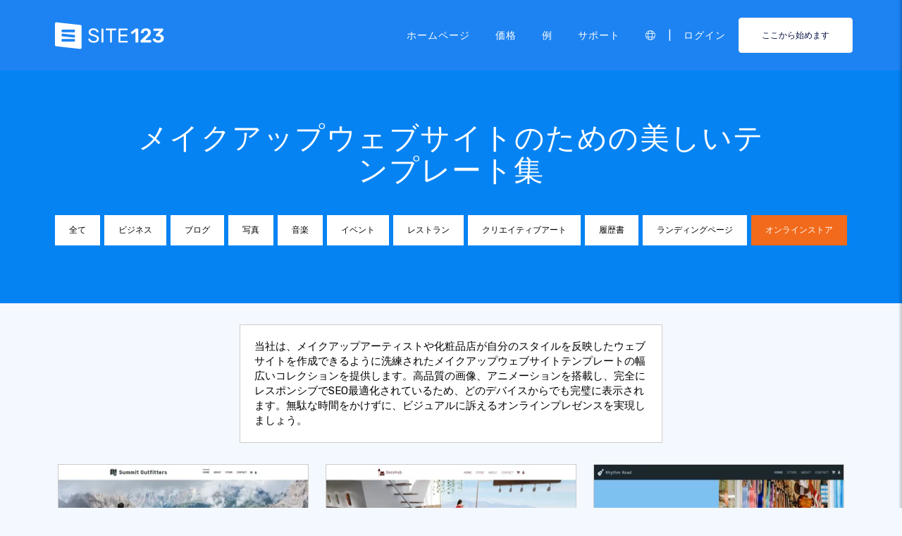

--- FILE ---
content_type: text/html;charset=UTF-8
request_url: https://ja.site123.com/templates/makeup-website-templates
body_size: 20211
content:
<!DOCTYPE html><html lang="ja" ><head> <script>        //We must set up this variable here because different analytics tool (like Google Optimize) using it right after
        var utm_landingPage     = 'homepage';
    </script> <meta http-equiv="X-UA-Compatible" content="IE=edge,chrome=1" /> <meta charset="utf-8" /> <link rel="dns-prefetch preconnect" href="https://cdn-cms.f-static.com" crossorigin="anonymous"/> <link rel="dns-prefetch preconnect" href="https://images.cdn-files-a.com" crossorigin="anonymous"/> <link rel="dns-prefetch preconnect" href="https://static.s123-cdn-network-a.com" crossorigin="anonymous"/> <link rel="dns-prefetch preconnect" href="https://cdn-cms-s-8-4.f-static.net" crossorigin="anonymous"/> <link rel="dns-prefetch preconnect" href="https://fonts.googleapis.com" crossorigin="anonymous"/> <link rel="dns-prefetch preconnect" href="https://fonts.gstatic.com" crossorigin="anonymous"/> <link rel="dns-prefetch preconnect" href="https://googleads.g.doubleclick.net" crossorigin="anonymous"/> <link rel="dns-prefetch preconnect" href="https://www.google-analytics.com" crossorigin="anonymous"/> <link rel="dns-prefetch preconnect" href="https://www.googleadservices.com" crossorigin="anonymous"/> <link rel="dns-prefetch preconnect" href="https://www.googleoptimize.com" crossorigin="anonymous"/> <link rel="dns-prefetch preconnect" href="https://www.facebook.com" crossorigin="anonymous"/> <meta name="viewport" content="width=device-width, initial-scale=1.0, maximum-scale=1.0" /> <link rel="shortcut icon" href="https://cdn-cms-s-8-4.f-static.net/manager/websites/site123_website/files/logos/brand_files_2020/Icons/Png/Icon_blue.png?v=y84124423242" type="image/x-icon"> <link rel="icon" href="https://cdn-cms-s-8-4.f-static.net/manager/websites/site123_website/files/logos/brand_files_2020/Icons/Png/Icon_blue.png?v=y84124423242" type="image/x-icon"> <style>/* arabic */
@font-face {
  font-family: 'Rubik';
  font-style: normal;
  font-weight: 300;
  font-display: swap;
  src: url(https://fonts.gstatic.com/s/rubik/v31/iJWKBXyIfDnIV7nErXyw023e1Ik.woff2) format('woff2');
  unicode-range: U+0600-06FF, U+0750-077F, U+0870-088E, U+0890-0891, U+0897-08E1, U+08E3-08FF, U+200C-200E, U+2010-2011, U+204F, U+2E41, U+FB50-FDFF, U+FE70-FE74, U+FE76-FEFC, U+102E0-102FB, U+10E60-10E7E, U+10EC2-10EC4, U+10EFC-10EFF, U+1EE00-1EE03, U+1EE05-1EE1F, U+1EE21-1EE22, U+1EE24, U+1EE27, U+1EE29-1EE32, U+1EE34-1EE37, U+1EE39, U+1EE3B, U+1EE42, U+1EE47, U+1EE49, U+1EE4B, U+1EE4D-1EE4F, U+1EE51-1EE52, U+1EE54, U+1EE57, U+1EE59, U+1EE5B, U+1EE5D, U+1EE5F, U+1EE61-1EE62, U+1EE64, U+1EE67-1EE6A, U+1EE6C-1EE72, U+1EE74-1EE77, U+1EE79-1EE7C, U+1EE7E, U+1EE80-1EE89, U+1EE8B-1EE9B, U+1EEA1-1EEA3, U+1EEA5-1EEA9, U+1EEAB-1EEBB, U+1EEF0-1EEF1;
}
/* cyrillic-ext */
@font-face {
  font-family: 'Rubik';
  font-style: normal;
  font-weight: 300;
  font-display: swap;
  src: url(https://fonts.gstatic.com/s/rubik/v31/iJWKBXyIfDnIV7nMrXyw023e1Ik.woff2) format('woff2');
  unicode-range: U+0460-052F, U+1C80-1C8A, U+20B4, U+2DE0-2DFF, U+A640-A69F, U+FE2E-FE2F;
}
/* cyrillic */
@font-face {
  font-family: 'Rubik';
  font-style: normal;
  font-weight: 300;
  font-display: swap;
  src: url(https://fonts.gstatic.com/s/rubik/v31/iJWKBXyIfDnIV7nFrXyw023e1Ik.woff2) format('woff2');
  unicode-range: U+0301, U+0400-045F, U+0490-0491, U+04B0-04B1, U+2116;
}
/* hebrew */
@font-face {
  font-family: 'Rubik';
  font-style: normal;
  font-weight: 300;
  font-display: swap;
  src: url(https://fonts.gstatic.com/s/rubik/v31/iJWKBXyIfDnIV7nDrXyw023e1Ik.woff2) format('woff2');
  unicode-range: U+0307-0308, U+0590-05FF, U+200C-2010, U+20AA, U+25CC, U+FB1D-FB4F;
}
/* latin-ext */
@font-face {
  font-family: 'Rubik';
  font-style: normal;
  font-weight: 300;
  font-display: swap;
  src: url(https://fonts.gstatic.com/s/rubik/v31/iJWKBXyIfDnIV7nPrXyw023e1Ik.woff2) format('woff2');
  unicode-range: U+0100-02BA, U+02BD-02C5, U+02C7-02CC, U+02CE-02D7, U+02DD-02FF, U+0304, U+0308, U+0329, U+1D00-1DBF, U+1E00-1E9F, U+1EF2-1EFF, U+2020, U+20A0-20AB, U+20AD-20C0, U+2113, U+2C60-2C7F, U+A720-A7FF;
}
/* latin */
@font-face {
  font-family: 'Rubik';
  font-style: normal;
  font-weight: 300;
  font-display: swap;
  src: url(https://fonts.gstatic.com/s/rubik/v31/iJWKBXyIfDnIV7nBrXyw023e.woff2) format('woff2');
  unicode-range: U+0000-00FF, U+0131, U+0152-0153, U+02BB-02BC, U+02C6, U+02DA, U+02DC, U+0304, U+0308, U+0329, U+2000-206F, U+20AC, U+2122, U+2191, U+2193, U+2212, U+2215, U+FEFF, U+FFFD;
}
/* arabic */
@font-face {
  font-family: 'Rubik';
  font-style: normal;
  font-weight: 400;
  font-display: swap;
  src: url(https://fonts.gstatic.com/s/rubik/v31/iJWKBXyIfDnIV7nErXyw023e1Ik.woff2) format('woff2');
  unicode-range: U+0600-06FF, U+0750-077F, U+0870-088E, U+0890-0891, U+0897-08E1, U+08E3-08FF, U+200C-200E, U+2010-2011, U+204F, U+2E41, U+FB50-FDFF, U+FE70-FE74, U+FE76-FEFC, U+102E0-102FB, U+10E60-10E7E, U+10EC2-10EC4, U+10EFC-10EFF, U+1EE00-1EE03, U+1EE05-1EE1F, U+1EE21-1EE22, U+1EE24, U+1EE27, U+1EE29-1EE32, U+1EE34-1EE37, U+1EE39, U+1EE3B, U+1EE42, U+1EE47, U+1EE49, U+1EE4B, U+1EE4D-1EE4F, U+1EE51-1EE52, U+1EE54, U+1EE57, U+1EE59, U+1EE5B, U+1EE5D, U+1EE5F, U+1EE61-1EE62, U+1EE64, U+1EE67-1EE6A, U+1EE6C-1EE72, U+1EE74-1EE77, U+1EE79-1EE7C, U+1EE7E, U+1EE80-1EE89, U+1EE8B-1EE9B, U+1EEA1-1EEA3, U+1EEA5-1EEA9, U+1EEAB-1EEBB, U+1EEF0-1EEF1;
}
/* cyrillic-ext */
@font-face {
  font-family: 'Rubik';
  font-style: normal;
  font-weight: 400;
  font-display: swap;
  src: url(https://fonts.gstatic.com/s/rubik/v31/iJWKBXyIfDnIV7nMrXyw023e1Ik.woff2) format('woff2');
  unicode-range: U+0460-052F, U+1C80-1C8A, U+20B4, U+2DE0-2DFF, U+A640-A69F, U+FE2E-FE2F;
}
/* cyrillic */
@font-face {
  font-family: 'Rubik';
  font-style: normal;
  font-weight: 400;
  font-display: swap;
  src: url(https://fonts.gstatic.com/s/rubik/v31/iJWKBXyIfDnIV7nFrXyw023e1Ik.woff2) format('woff2');
  unicode-range: U+0301, U+0400-045F, U+0490-0491, U+04B0-04B1, U+2116;
}
/* hebrew */
@font-face {
  font-family: 'Rubik';
  font-style: normal;
  font-weight: 400;
  font-display: swap;
  src: url(https://fonts.gstatic.com/s/rubik/v31/iJWKBXyIfDnIV7nDrXyw023e1Ik.woff2) format('woff2');
  unicode-range: U+0307-0308, U+0590-05FF, U+200C-2010, U+20AA, U+25CC, U+FB1D-FB4F;
}
/* latin-ext */
@font-face {
  font-family: 'Rubik';
  font-style: normal;
  font-weight: 400;
  font-display: swap;
  src: url(https://fonts.gstatic.com/s/rubik/v31/iJWKBXyIfDnIV7nPrXyw023e1Ik.woff2) format('woff2');
  unicode-range: U+0100-02BA, U+02BD-02C5, U+02C7-02CC, U+02CE-02D7, U+02DD-02FF, U+0304, U+0308, U+0329, U+1D00-1DBF, U+1E00-1E9F, U+1EF2-1EFF, U+2020, U+20A0-20AB, U+20AD-20C0, U+2113, U+2C60-2C7F, U+A720-A7FF;
}
/* latin */
@font-face {
  font-family: 'Rubik';
  font-style: normal;
  font-weight: 400;
  font-display: swap;
  src: url(https://fonts.gstatic.com/s/rubik/v31/iJWKBXyIfDnIV7nBrXyw023e.woff2) format('woff2');
  unicode-range: U+0000-00FF, U+0131, U+0152-0153, U+02BB-02BC, U+02C6, U+02DA, U+02DC, U+0304, U+0308, U+0329, U+2000-206F, U+20AC, U+2122, U+2191, U+2193, U+2212, U+2215, U+FEFF, U+FFFD;
}
/* arabic */
@font-face {
  font-family: 'Rubik';
  font-style: normal;
  font-weight: 500;
  font-display: swap;
  src: url(https://fonts.gstatic.com/s/rubik/v31/iJWKBXyIfDnIV7nErXyw023e1Ik.woff2) format('woff2');
  unicode-range: U+0600-06FF, U+0750-077F, U+0870-088E, U+0890-0891, U+0897-08E1, U+08E3-08FF, U+200C-200E, U+2010-2011, U+204F, U+2E41, U+FB50-FDFF, U+FE70-FE74, U+FE76-FEFC, U+102E0-102FB, U+10E60-10E7E, U+10EC2-10EC4, U+10EFC-10EFF, U+1EE00-1EE03, U+1EE05-1EE1F, U+1EE21-1EE22, U+1EE24, U+1EE27, U+1EE29-1EE32, U+1EE34-1EE37, U+1EE39, U+1EE3B, U+1EE42, U+1EE47, U+1EE49, U+1EE4B, U+1EE4D-1EE4F, U+1EE51-1EE52, U+1EE54, U+1EE57, U+1EE59, U+1EE5B, U+1EE5D, U+1EE5F, U+1EE61-1EE62, U+1EE64, U+1EE67-1EE6A, U+1EE6C-1EE72, U+1EE74-1EE77, U+1EE79-1EE7C, U+1EE7E, U+1EE80-1EE89, U+1EE8B-1EE9B, U+1EEA1-1EEA3, U+1EEA5-1EEA9, U+1EEAB-1EEBB, U+1EEF0-1EEF1;
}
/* cyrillic-ext */
@font-face {
  font-family: 'Rubik';
  font-style: normal;
  font-weight: 500;
  font-display: swap;
  src: url(https://fonts.gstatic.com/s/rubik/v31/iJWKBXyIfDnIV7nMrXyw023e1Ik.woff2) format('woff2');
  unicode-range: U+0460-052F, U+1C80-1C8A, U+20B4, U+2DE0-2DFF, U+A640-A69F, U+FE2E-FE2F;
}
/* cyrillic */
@font-face {
  font-family: 'Rubik';
  font-style: normal;
  font-weight: 500;
  font-display: swap;
  src: url(https://fonts.gstatic.com/s/rubik/v31/iJWKBXyIfDnIV7nFrXyw023e1Ik.woff2) format('woff2');
  unicode-range: U+0301, U+0400-045F, U+0490-0491, U+04B0-04B1, U+2116;
}
/* hebrew */
@font-face {
  font-family: 'Rubik';
  font-style: normal;
  font-weight: 500;
  font-display: swap;
  src: url(https://fonts.gstatic.com/s/rubik/v31/iJWKBXyIfDnIV7nDrXyw023e1Ik.woff2) format('woff2');
  unicode-range: U+0307-0308, U+0590-05FF, U+200C-2010, U+20AA, U+25CC, U+FB1D-FB4F;
}
/* latin-ext */
@font-face {
  font-family: 'Rubik';
  font-style: normal;
  font-weight: 500;
  font-display: swap;
  src: url(https://fonts.gstatic.com/s/rubik/v31/iJWKBXyIfDnIV7nPrXyw023e1Ik.woff2) format('woff2');
  unicode-range: U+0100-02BA, U+02BD-02C5, U+02C7-02CC, U+02CE-02D7, U+02DD-02FF, U+0304, U+0308, U+0329, U+1D00-1DBF, U+1E00-1E9F, U+1EF2-1EFF, U+2020, U+20A0-20AB, U+20AD-20C0, U+2113, U+2C60-2C7F, U+A720-A7FF;
}
/* latin */
@font-face {
  font-family: 'Rubik';
  font-style: normal;
  font-weight: 500;
  font-display: swap;
  src: url(https://fonts.gstatic.com/s/rubik/v31/iJWKBXyIfDnIV7nBrXyw023e.woff2) format('woff2');
  unicode-range: U+0000-00FF, U+0131, U+0152-0153, U+02BB-02BC, U+02C6, U+02DA, U+02DC, U+0304, U+0308, U+0329, U+2000-206F, U+20AC, U+2122, U+2191, U+2193, U+2212, U+2215, U+FEFF, U+FFFD;
}
/* arabic */
@font-face {
  font-family: 'Rubik';
  font-style: normal;
  font-weight: 700;
  font-display: swap;
  src: url(https://fonts.gstatic.com/s/rubik/v31/iJWKBXyIfDnIV7nErXyw023e1Ik.woff2) format('woff2');
  unicode-range: U+0600-06FF, U+0750-077F, U+0870-088E, U+0890-0891, U+0897-08E1, U+08E3-08FF, U+200C-200E, U+2010-2011, U+204F, U+2E41, U+FB50-FDFF, U+FE70-FE74, U+FE76-FEFC, U+102E0-102FB, U+10E60-10E7E, U+10EC2-10EC4, U+10EFC-10EFF, U+1EE00-1EE03, U+1EE05-1EE1F, U+1EE21-1EE22, U+1EE24, U+1EE27, U+1EE29-1EE32, U+1EE34-1EE37, U+1EE39, U+1EE3B, U+1EE42, U+1EE47, U+1EE49, U+1EE4B, U+1EE4D-1EE4F, U+1EE51-1EE52, U+1EE54, U+1EE57, U+1EE59, U+1EE5B, U+1EE5D, U+1EE5F, U+1EE61-1EE62, U+1EE64, U+1EE67-1EE6A, U+1EE6C-1EE72, U+1EE74-1EE77, U+1EE79-1EE7C, U+1EE7E, U+1EE80-1EE89, U+1EE8B-1EE9B, U+1EEA1-1EEA3, U+1EEA5-1EEA9, U+1EEAB-1EEBB, U+1EEF0-1EEF1;
}
/* cyrillic-ext */
@font-face {
  font-family: 'Rubik';
  font-style: normal;
  font-weight: 700;
  font-display: swap;
  src: url(https://fonts.gstatic.com/s/rubik/v31/iJWKBXyIfDnIV7nMrXyw023e1Ik.woff2) format('woff2');
  unicode-range: U+0460-052F, U+1C80-1C8A, U+20B4, U+2DE0-2DFF, U+A640-A69F, U+FE2E-FE2F;
}
/* cyrillic */
@font-face {
  font-family: 'Rubik';
  font-style: normal;
  font-weight: 700;
  font-display: swap;
  src: url(https://fonts.gstatic.com/s/rubik/v31/iJWKBXyIfDnIV7nFrXyw023e1Ik.woff2) format('woff2');
  unicode-range: U+0301, U+0400-045F, U+0490-0491, U+04B0-04B1, U+2116;
}
/* hebrew */
@font-face {
  font-family: 'Rubik';
  font-style: normal;
  font-weight: 700;
  font-display: swap;
  src: url(https://fonts.gstatic.com/s/rubik/v31/iJWKBXyIfDnIV7nDrXyw023e1Ik.woff2) format('woff2');
  unicode-range: U+0307-0308, U+0590-05FF, U+200C-2010, U+20AA, U+25CC, U+FB1D-FB4F;
}
/* latin-ext */
@font-face {
  font-family: 'Rubik';
  font-style: normal;
  font-weight: 700;
  font-display: swap;
  src: url(https://fonts.gstatic.com/s/rubik/v31/iJWKBXyIfDnIV7nPrXyw023e1Ik.woff2) format('woff2');
  unicode-range: U+0100-02BA, U+02BD-02C5, U+02C7-02CC, U+02CE-02D7, U+02DD-02FF, U+0304, U+0308, U+0329, U+1D00-1DBF, U+1E00-1E9F, U+1EF2-1EFF, U+2020, U+20A0-20AB, U+20AD-20C0, U+2113, U+2C60-2C7F, U+A720-A7FF;
}
/* latin */
@font-face {
  font-family: 'Rubik';
  font-style: normal;
  font-weight: 700;
  font-display: swap;
  src: url(https://fonts.gstatic.com/s/rubik/v31/iJWKBXyIfDnIV7nBrXyw023e.woff2) format('woff2');
  unicode-range: U+0000-00FF, U+0131, U+0152-0153, U+02BB-02BC, U+02C6, U+02DA, U+02DC, U+0304, U+0308, U+0329, U+2000-206F, U+20AC, U+2122, U+2191, U+2193, U+2212, U+2215, U+FEFF, U+FFFD;
}</style> <!-- styles --> <link rel="stylesheet" href="https://cdn-cms-s-8-4.f-static.net/versions/2/system_mini/css/minimizeSITE123website.css?v=y84124423242" type="text/css" crossorigin="anonymous"> <link rel="stylesheet" href="https://cdn-cms-s-8-4.f-static.net/versions/2/system_mini/css/minimizeSITE123website_inside_page.css?v=y84124423242" type="text/css" crossorigin="anonymous"> <title>美容専門のメイクアップウェブサイトテンプレート</title><meta name="description" content="プロのメイクアップアーティストやビューティーサロン向けに最適化されたメイクアップウェブサイトテンプレートで、魅力的なオンラインプレゼンスを簡単に構築。" /><meta name="keywords" content="" /><link rel="canonical" href="https://ja.site123.com/templates/makeup-website-templates" /><meta http-equiv="content-language" content="ja" /><!-- Facebook Meta Info --><meta property="fb:pages" content="430267760516602" /><meta name="fb:app_id" content="1416531498604756" /><meta property="og:url" content="https://ja.site123.com/templates/makeup-website-templates"><meta property="og:image" content=""><meta property="og:description" content="プロのメイクアップアーティストやビューティーサロン向けに最適化されたメイクアップウェブサイトテンプレートで、魅力的なオンラインプレゼンスを簡単に構築。"><meta property="og:title" content="美容専門のメイクアップウェブサイトテンプレート"><meta property="og:site_name" content="SITE123"><meta name="og:type" content="website" /><!-- Twitter Meta Info --><meta name="twitter:site" content="@site123"><meta name="twitter:card" content="summary_large_image"><meta name="twitter:url" content="https://ja.site123.com/templates/makeup-website-templates"><meta name="twitter:title" content="美容専門のメイクアップウェブサイトテンプレート"><meta name="twitter:description" content="プロのメイクアップアーティストやビューティーサロン向けに最適化されたメイクアップウェブサイトテンプレートで、魅力的なオンラインプレゼンスを簡単に構築。"><meta name="twitter:image:src" content=""><!-- Google+ Meta Info --><meta itemprop="name" content="美容専門のメイクアップウェブサイトテンプレート"><meta itemprop="description" content="プロのメイクアップアーティストやビューティーサロン向けに最適化されたメイクアップウェブサイトテンプレートで、魅力的なオンラインプレゼンスを簡単に構築。"><meta itemprop="image" content=""><meta name="yandex-verification" content="4e2e3b87cecc4952"><meta name="msvalidate.01" content="1404E3D356E3AFB60FD0EF2AE2283550"> <link rel="alternate" hreflang="en" href="https://www.site123.com/templates/makeup-website-templates"/><link rel="alternate" hreflang="x-default" href="https://www.site123.com/templates/makeup-website-templates"/><link rel="alternate" hreflang="fr" href="https://fr.site123.com/templates/makeup-website-templates"/><link rel="alternate" hreflang="es" href="https://es.site123.com/templates/makeup-website-templates"/><link rel="alternate" hreflang="pt" href="https://pt.site123.com/templates/makeup-website-templates"/><link rel="alternate" hreflang="de" href="https://de.site123.com/templates/makeup-website-templates"/><link rel="alternate" hreflang="it" href="https://it.site123.com/templates/makeup-website-templates"/><link rel="alternate" hreflang="nl" href="https://nl.site123.com/templates/makeup-website-templates"/><link rel="alternate" hreflang="ru" href="https://ru.site123.com/templates/makeup-website-templates"/><link rel="alternate" hreflang="ja" href="https://ja.site123.com/templates/makeup-website-templates"/><link rel="alternate" hreflang="ko" href="https://ko.site123.com/templates/makeup-website-templates"/><link rel="alternate" hreflang="pl" href="https://pl.site123.com/templates/makeup-website-templates"/><link rel="alternate" hreflang="tr" href="https://tr.site123.com/templates/makeup-website-templates"/><link rel="alternate" hreflang="ar" href="https://ar.site123.com/templates/makeup-website-templates"/><link rel="alternate" hreflang="he" href="https://he.site123.com/templates/makeup-website-templates"/><link rel="alternate" hreflang="hu" href="https://hu.site123.com/templates/makeup-website-templates"/><link rel="alternate" hreflang="sv" href="https://se.site123.com/templates/makeup-website-templates"/><link rel="alternate" hreflang="no" href="https://no.site123.com/templates/makeup-website-templates"/><link rel="alternate" hreflang="ro" href="https://ro.site123.com/templates/makeup-website-templates"/><link rel="alternate" hreflang="el" href="https://gr.site123.com/templates/makeup-website-templates"/><link rel="alternate" hreflang="zh-cn" href="https://zh-cn.site123.com/templates/makeup-website-templates"/><link rel="alternate" hreflang="zh-tw" href="https://zh-tw.site123.com/templates/makeup-website-templates"/><link rel="alternate" hreflang="hi" href="https://hi.site123.com/templates/makeup-website-templates"/><link rel="alternate" hreflang="cs" href="https://cs.site123.com/templates/makeup-website-templates"/><link rel="alternate" hreflang="da" href="https://da.site123.com/templates/makeup-website-templates"/><link rel="alternate" hreflang="hr" href="https://hr.site123.com/templates/makeup-website-templates"/><link rel="alternate" hreflang="uk" href="https://ua.site123.com/templates/makeup-website-templates"/><link rel="alternate" hreflang="af" href="https://af.site123.com/templates/makeup-website-templates"/><link rel="alternate" hreflang="sq" href="https://sq.site123.com/templates/makeup-website-templates"/><link rel="alternate" hreflang="hy" href="https://hy.site123.com/templates/makeup-website-templates"/><link rel="alternate" hreflang="az" href="https://az.site123.com/templates/makeup-website-templates"/><link rel="alternate" hreflang="be" href="https://be.site123.com/templates/makeup-website-templates"/><link rel="alternate" hreflang="bs" href="https://bs.site123.com/templates/makeup-website-templates"/><link rel="alternate" hreflang="bg" href="https://bg.site123.com/templates/makeup-website-templates"/><link rel="alternate" hreflang="ca" href="https://ca.site123.com/templates/makeup-website-templates"/><link rel="alternate" hreflang="et" href="https://et.site123.com/templates/makeup-website-templates"/><link rel="alternate" hreflang="fi" href="https://fi.site123.com/templates/makeup-website-templates"/><link rel="alternate" hreflang="gl" href="https://gl.site123.com/templates/makeup-website-templates"/><link rel="alternate" hreflang="ka" href="https://ka.site123.com/templates/makeup-website-templates"/><link rel="alternate" hreflang="is" href="https://is.site123.com/templates/makeup-website-templates"/><link rel="alternate" hreflang="ga" href="https://ga.site123.com/templates/makeup-website-templates"/><link rel="alternate" hreflang="kk" href="https://kk.site123.com/templates/makeup-website-templates"/><link rel="alternate" hreflang="lo" href="https://lo.site123.com/templates/makeup-website-templates"/><link rel="alternate" hreflang="lv" href="https://lv.site123.com/templates/makeup-website-templates"/><link rel="alternate" hreflang="lt" href="https://lt.site123.com/templates/makeup-website-templates"/><link rel="alternate" hreflang="lb" href="https://lb.site123.com/templates/makeup-website-templates"/><link rel="alternate" hreflang="mk" href="https://mk.site123.com/templates/makeup-website-templates"/><link rel="alternate" hreflang="ms" href="https://ms.site123.com/templates/makeup-website-templates"/><link rel="alternate" hreflang="mt" href="https://mt.site123.com/templates/makeup-website-templates"/><link rel="alternate" hreflang="mn" href="https://mn.site123.com/templates/makeup-website-templates"/><link rel="alternate" hreflang="sk" href="https://sk.site123.com/templates/makeup-website-templates"/><link rel="alternate" hreflang="sl" href="https://sl.site123.com/templates/makeup-website-templates"/><link rel="alternate" hreflang="th" href="https://th.site123.com/templates/makeup-website-templates"/><link rel="alternate" hreflang="tk" href="https://tk.site123.com/templates/makeup-website-templates"/><link rel="alternate" hreflang="cy" href="https://cy.site123.com/templates/makeup-website-templates"/><link rel="alternate" hreflang="bn" href="https://bn.site123.com/templates/makeup-website-templates"/><link rel="alternate" hreflang="ur" href="https://ur.site123.com/templates/makeup-website-templates"/><link rel="alternate" hreflang="id" href="https://id.site123.com/templates/makeup-website-templates"/><link rel="alternate" hreflang="sw" href="https://sw.site123.com/templates/makeup-website-templates"/><link rel="alternate" hreflang="mr" href="https://mr.site123.com/templates/makeup-website-templates"/><link rel="alternate" hreflang="te" href="https://te.site123.com/templates/makeup-website-templates"/><link rel="alternate" hreflang="ta" href="https://ta.site123.com/templates/makeup-website-templates"/><link rel="alternate" hreflang="vi" href="https://vi.site123.com/templates/makeup-website-templates"/><link rel="alternate" hreflang="tl" href="https://tl.site123.com/templates/makeup-website-templates"/><link rel="alternate" hreflang="gu" href="https://gu.site123.com/templates/makeup-website-templates"/><link rel="alternate" hreflang="ps" href="https://ps.site123.com/templates/makeup-website-templates"/><link rel="alternate" hreflang="uz" href="https://uz.site123.com/templates/makeup-website-templates"/><link rel="alternate" hreflang="om" href="https://om.site123.com/templates/makeup-website-templates"/><link rel="alternate" hreflang="zu" href="https://zu.site123.com/templates/makeup-website-templates"/> </head><body class="language_ja insidePage landingPage " data-user-language="ja"> <div class="menuHeader "> <div class="container"> <div class="row"> <div class="col-xs-12 col-sm-2"> <a href="/"><img src="https://static.s123-cdn-network-a.com/admin/InterfaceStatisFiles/allOther/all/site123/logos/Logo/Horizontal/SVG/Horizontal_Blue.svg?v=y84124423242" class="site123_logo logoBlue" alt="SITE123 logo"><img src="https://static.s123-cdn-network-a.com/admin/InterfaceStatisFiles/allOther/all/site123/logos/Logo/Horizontal/SVG/Horizontal_white.svg?v=y84124423242" class="site123_logo logoWhite" alt="SITE123 logo"></a> </div> <div class="col-xs-12 col-sm-10 hidden-xs hidden-sm"> <nav class=""> <ul class="site123_nav"> <li class="active"><a class="menuItem" href="/">ホームページ</a></li> <!--<li><a class="menuItem" href="/domain-search">ドメイン</a></li>--> <li><a class="menuItem" href="/%E4%BE%A1%E6%A0%BC">価格</a></li><li><a class="menuItem" href="/%E3%82%B5%E3%82%A4%E3%83%88%E3%82%B5%E3%83%B3%E3%83%97%E3%83%AB">例</a></li> <li><a class="menuItem" href="/support">サポート</a></li> <li><a class="languageModalElement menuItem"><i class="fa-light fa-globe"></i></a></li> <li>|</li> <li class="loginMenu"><a class="menuItem" href="https://app.site123.com/manager/login/login.php?l=ja"><i class="fal fa-sign-in visible-xs-block"></i><span class="hidden-xs">ログイン</span></a></li> <li><a class="btn btn-blue btn-small" href="https://app.site123.com/manager/login/sign_up.php?l=ja"><i class="fal fa-plus visible-xs-block"></i><span class="hidden-xs">ここから始めます</span></a></li> </ul> </nav> </div> <div class="col-xs-12 col-sm-9 visible-xs-block visible-sm-block"> <div class="mobileMenu"> <svg aria-hidden="true" focusable="false" data-prefix="fal" data-icon="bars" class="svg-inline--fa fa-bars" style="width:26px;height:26px;" role="img" xmlns="http://www.w3.org/2000/svg" viewBox="0 0 448 512"><path fill="currentColor" d="M442 114H6a6 6 0 0 1-6-6V84a6 6 0 0 1 6-6h436a6 6 0 0 1 6 6v24a6 6 0 0 1-6 6zm0 160H6a6 6 0 0 1-6-6v-24a6 6 0 0 1 6-6h436a6 6 0 0 1 6 6v24a6 6 0 0 1-6 6zm0 160H6a6 6 0 0 1-6-6v-24a6 6 0 0 1 6-6h436a6 6 0 0 1 6 6v24a6 6 0 0 1-6 6z"></path></svg> </div> </div> </div> </div> </div> <div class="mobileMenuFromSide"> <div class="mobileMenuHeader"> <img src="https://static.s123-cdn-network-a.com/admin/InterfaceStatisFiles/allOther/all/site123/logos/Logo/Horizontal/SVG/Horizontal_Blue.svg?v=y84124423242" class="site123_logo logoBlue" alt="logo"> <div class="mobileMenuClose"><svg aria-hidden="true" focusable="false" data-prefix="fal" data-icon="times" class="svg-inline--fa fa-times" role="img" xmlns="http://www.w3.org/2000/svg" viewBox="0 0 320 512"><path fill="currentColor" d="M193.94 256L296.5 153.44l21.15-21.15c3.12-3.12 3.12-8.19 0-11.31l-22.63-22.63c-3.12-3.12-8.19-3.12-11.31 0L160 222.06 36.29 98.34c-3.12-3.12-8.19-3.12-11.31 0L2.34 120.97c-3.12 3.12-3.12 8.19 0 11.31L126.06 256 2.34 379.71c-3.12 3.12-3.12 8.19 0 11.31l22.63 22.63c3.12 3.12 8.19 3.12 11.31 0L160 289.94 262.56 392.5l21.15 21.15c3.12 3.12 8.19 3.12 11.31 0l22.63-22.63c3.12-3.12 3.12-8.19 0-11.31L193.94 256z"></path></svg></div> </div> <nav class=""> <ul class="site123_nav"> <li class="active"><a href="/">ホームページ</a></li> <li><a href="/%E4%BE%A1%E6%A0%BC">価格</a></li> <li><a href="/support">サポート</a></li> <li><a class="languageModalElement" data-show-lan-text="true"><i class="fa-light fa-globe"></i></a></li> </ul> </nav> <div class="mobile-menu-main-btns"> <a class="btn btn-mini btn-transparent" href="https://app.site123.com/manager/login/login.php?l=ja"><span>ログイン</span></a> <a class="btn btn-mini btn-orange" href="https://app.site123.com/manager/login/sign_up.php?l=ja"><span>ここから始めます</span></a> </div> </div> <div class="container-fluid landing_bigTempImage clean"> <div class="landing_rowMainImage"> <div style="display: inline;max-width: 100%;"> <div class="tempText"> <h1>メイクアップウェブサイトのための美しいテンプレート集</h1> </div> <ul class="list-group s123-categories-navbar horizontal"> <li class="list-group-item " data-cat="all"><a href="/%E3%83%9B%E3%83%BC%E3%83%A0%E3%83%9A%E3%83%BC%E3%82%B8%E3%83%86%E3%83%B3%E3%83%97%E3%83%AC%E3%83%BC%E3%83%88">全て</a></li> <li class="list-group-item " data-cat="1"><a href="/templates/business-website-templates">ビジネス</a></li> <li class="list-group-item " data-cat="2"><a href="/templates/blog-website-templates">ブログ</a></li> <li class="list-group-item " data-cat="3"><a href="/templates/photography-website-templates">写真</a></li> <li class="list-group-item " data-cat="4"><a href="/templates/music-website-templates">音楽</a></li> <li class="list-group-item " data-cat="5"><a href="/templates/event-website-templates">イベント</a></li> <li class="list-group-item " data-cat="6"><a href="/templates/restaurant-website-templates">レストラン</a></li> <li class="list-group-item " data-cat="8"><a href="/templates/creative-arts-website-templates">クリエイティブアート</a></li> <li class="list-group-item " data-cat="7"><a href="/templates/cv-website-templates">履歴書</a></li> <li class="list-group-item " data-cat="9"><a href="/templates/landing-page-website-templates">ランディングページ</a></li> <li class="list-group-item active" data-cat="10"><a href="/templates/online-store-website-templates">オンラインストア</a></li> </ul> </div> </div></div><div class="container templatesPage" style="margin-top: 30px;"> <div style="display: flex;flex-direction: row;flex-wrap: wrap;background-color: #fff;padding: 20px;border: 1px solid #ccc;width: 600px;max-width:100%;margin: auto;"> <span>当社は、メイクアップアーティストや化粧品店が自分のスタイルを反映したウェブサイトを作成できるように洗練されたメイクアップウェブサイトテンプレートの幅広いコレクションを提供します。高品質の画像、アニメーションを搭載し、完全にレスポンシブでSEO最適化されているため、どのデバイスからでも完璧に表示されます。無駄な時間をかけずに、ビジュアルに訴えるオンラインプレゼンスを実現しましょう。</span> </div></div><div class="container templatesPage" style="margin-top: 30px;"> <div style="display: flex;flex-direction: row;flex-wrap: wrap;"> <div class="col-xs-12 col-sm-6 col-md-4 allCats" style="order:9999;float: none !important;"> <div class="theme"> <a href="https://app.site123.com/manager/login/sign_up.php?l=ja&theme=7762814"> <div class="lazy previewImage" data-src-image="https://images.cdn-files-a.com/uploads/7762814/400_6440fe2aa2ee0.png"> <img data-src-image="https://images.cdn-files-a.com/uploads/7762814/400_6440fe2cabecd.png" class="lazy img-rounded themeMobilePreview" title="Summit Outfitters" /> </div> </a> <div class="themeBuild"> <a class="btn btn-link btn-mini" target="_blank" href="/templates/preview/7762814">表示</a>                        &nbsp;&nbsp;
                        <a href="https://app.site123.com/manager/login/sign_up.php?l=ja&theme=7762814" class="btn btn-primary btn-mini">選択</a> </div> </div> </div> <div class="col-xs-12 col-sm-6 col-md-4 allCats" style="order:9999;float: none !important;"> <div class="theme"> <a href="https://app.site123.com/manager/login/sign_up.php?l=ja&theme=7762813"> <div class="lazy previewImage" data-src-image="https://images.cdn-files-a.com/uploads/7762813/400_643fb479b53e2.png"> <img data-src-image="https://images.cdn-files-a.com/uploads/7762813/400_643fb47c39d6d.png" class="lazy img-rounded themeMobilePreview" title="DecoHub" /> </div> </a> <div class="themeBuild"> <a class="btn btn-link btn-mini" target="_blank" href="/templates/preview/7762813">表示</a>                        &nbsp;&nbsp;
                        <a href="https://app.site123.com/manager/login/sign_up.php?l=ja&theme=7762813" class="btn btn-primary btn-mini">選択</a> </div> </div> </div> <div class="col-xs-12 col-sm-6 col-md-4 allCats" style="order:9999;float: none !important;"> <div class="theme"> <a href="https://app.site123.com/manager/login/sign_up.php?l=ja&theme=7762812"> <div class="lazy previewImage" data-src-image="https://images.cdn-files-a.com/uploads/7762812/400_643fb4481fed0.png"> <img data-src-image="https://images.cdn-files-a.com/uploads/7762812/400_643fb44a1c83c.png" class="lazy img-rounded themeMobilePreview" title="Rhythm Road" /> </div> </a> <div class="themeBuild"> <a class="btn btn-link btn-mini" target="_blank" href="/templates/preview/7762812">表示</a>                        &nbsp;&nbsp;
                        <a href="https://app.site123.com/manager/login/sign_up.php?l=ja&theme=7762812" class="btn btn-primary btn-mini">選択</a> </div> </div> </div> <div class="col-xs-12 col-sm-6 col-md-4 allCats" style="order:9999;float: none !important;"> <div class="theme"> <a href="https://app.site123.com/manager/login/sign_up.php?l=ja&theme=7762811"> <div class="lazy previewImage" data-src-image="https://images.cdn-files-a.com/uploads/7762811/400_643fb4136c7ea.png"> <img data-src-image="https://images.cdn-files-a.com/uploads/7762811/400_643fb41552b92.png" class="lazy img-rounded themeMobilePreview" title="Sprint Sports Co." /> </div> </a> <div class="themeBuild"> <a class="btn btn-link btn-mini" target="_blank" href="/templates/preview/7762811">表示</a>                        &nbsp;&nbsp;
                        <a href="https://app.site123.com/manager/login/sign_up.php?l=ja&theme=7762811" class="btn btn-primary btn-mini">選択</a> </div> </div> </div> <div class="col-xs-12 col-sm-6 col-md-4 allCats" style="order:9999;float: none !important;"> <div class="theme"> <a href="https://app.site123.com/manager/login/sign_up.php?l=ja&theme=7762810"> <div class="lazy previewImage" data-src-image="https://images.cdn-files-a.com/uploads/7762810/400_6440fdf2b0368.png"> <img data-src-image="https://images.cdn-files-a.com/uploads/7762810/400_6440fdf4b68aa.png" class="lazy img-rounded themeMobilePreview" title="Paws and Claws" /> </div> </a> <div class="themeBuild"> <a class="btn btn-link btn-mini" target="_blank" href="/templates/preview/7762810">表示</a>                        &nbsp;&nbsp;
                        <a href="https://app.site123.com/manager/login/sign_up.php?l=ja&theme=7762810" class="btn btn-primary btn-mini">選択</a> </div> </div> </div> <div class="col-xs-12 col-sm-6 col-md-4 allCats" style="order:9999;float: none !important;"> <div class="theme"> <a href="https://app.site123.com/manager/login/sign_up.php?l=ja&theme=7762808"> <div class="lazy previewImage" data-src-image="https://images.cdn-files-a.com/uploads/7762808/400_643fb4ae4d0d8.png"> <img data-src-image="https://images.cdn-files-a.com/uploads/7762808/400_643fb4b03abc3.png" class="lazy img-rounded themeMobilePreview" title="Style Avenue" /> </div> </a> <div class="themeBuild"> <a class="btn btn-link btn-mini" target="_blank" href="/templates/preview/7762808">表示</a>                        &nbsp;&nbsp;
                        <a href="https://app.site123.com/manager/login/sign_up.php?l=ja&theme=7762808" class="btn btn-primary btn-mini">選択</a> </div> </div> </div> </div></div><section class="container-fluid"> <div class="container"> <div class="sectionHeader text-center"> <h3>よくある質問</h3> <div class="small_hr"></div> </div> <div class="row faqAccordion"> <div class="col-xs-12 col-sm-8 col-sm-offset-2"> <div class="accordion"> <div class="accordion-section"> <a class="accordion-section-title" href="#accordion-1987">ウェブサイトテンプレートとは何ですか？</a> <div id="accordion-1987" class="accordion-section-content"> <p>ウェブサイトテンプレートは、ユーザーが自分のコンテンツ用のフレームワークを作成するために使用できる、あらかじめデザインされたレイアウトのことです。</p> </div> </div> <div class="accordion-section"> <a class="accordion-section-title" href="#accordion-1988">私のウェブサイトにテンプレートを使用することの利点は何ですか？</a> <div id="accordion-1988" class="accordion-section-content"> <p>テンプレートはあなたがデザイン開始できる構造で提供されるので、ウェブサイトを始めるのに最適です。これは、カスタムコード化されたhtmlウェブサイトのように、すべてを自分で行う必要がある場合と比べて、はるかにスピーディーで簡単です。</p> </div> </div> <div class="accordion-section"> <a class="accordion-section-title" href="#accordion-1989">後でテンプレートを編集することはできますか？</a> <div id="accordion-1989" class="accordion-section-content"> <p>はい、できます！いつでもテンプレートを編集し、デザインを全く異なるものに変更することもできます。あなたは、ご自身のビジネスに合うように公開前、公開中、または公開後にテンプレート編集を行うことができます。</p> </div> </div> <div class="accordion-section"> <a class="accordion-section-title" href="#accordion-1990">気に入ったテンプレートが見つかりませんでした。 - どうすればいいですか？</a> <div id="accordion-1990" class="accordion-section-content"> <p>気に入られたテンプレートが見つからない場合は、エディターの青い「ヘルプが必要ですか？」ボタンをクリックしてください。これにより、24時間365日ライブチャットサポートに繋がります。あなたが求めるものについてエージェントに相談することで、ニーズに合ったテンプレートを見つける手助けを彼らがします。それでもあなたが必要とするものを見つけることができない場合は、あなたが求めるテンプレートの詳細をお話下さい。彼らが開発チームと話し合い、あなたのビジネスのタイプに適したテンプレートの作成に取り組みます！</p> </div> </div> <div class="accordion-section"> <a class="accordion-section-title" href="#accordion-1991">テンプレートのデザインを変更することはできますか？</a> <div id="accordion-1991" class="accordion-section-content"> <p>可能です。テンプレートデザインは、簡単に違うものに変更することができます。テンプレートを変更するために必要な機能を調整することで、最新デザインで美しいウェブサイトを作成するができます！アプリランディングページとしてのウェブサイトデザインをすることもできます。</p> </div> </div> <div class="accordion-section"> <a class="accordion-section-title" href="#accordion-1992">テンプレートをダウンロードできますか？</a> <div id="accordion-1992" class="accordion-section-content"> <p>いいえ。SITE123の全テンプレートは、プロプライエタリデザインであり、お客様が使いやすいように作られ、提供されています。これは、SITE123サービスで作成されたウェブサイトにも適用されます。</p> </div> </div> <div class="accordion-section"> <a class="accordion-section-title" href="#accordion-1993">オンラインショップのテンプレートはありますか？</a> <div id="accordion-1993" class="accordion-section-content"> <p>はい、あります！適切なオンラインショップ・テンプレートを確認されたい場合は、SITE123のウェブサイトにアクセスし、「ここから始める」をクリックしてください。簡単な指示に従っていただき、Eコマースのウェブサイトを作成しましょう。また、さまざまな種類のEコマーステンプレートから選択することもできます。そこでは、さまざまなビジネス・ポートフォリオに利用できるオプションから選択ができます。</p> </div> </div> <div class="accordion-section"> <a class="accordion-section-title" href="#accordion-1994">テンプレートはレスポンシブですか？</a> <div id="accordion-1994" class="accordion-section-content"> <p>はい、SITE123テンプレートとウェブサイトはすべて無料リスポンシブコンテンツであり、モバイル上でもキレイに表示されます。また、モバイルアプリケーションをデザインに簡単に統合することもできます！</p> </div> </div> <div class="accordion-section"> <a class="accordion-section-title" href="#accordion-1995">テンプレートを使用するために、支払いをする必要がありますか？</a> <div id="accordion-1995" class="accordion-section-content"> <p>いいえ、完全無料です！すべてのWebテンプレートは無期限にかつ自由に使用できます。さらに多くの機能を使用するためにプレミアムパッケージにアップグレードしたい場合は、価格ページで適切なパッケージ選択をすることができます。お客様次第ではありますが、パッケージのアップグレードを検討する前に、無料でウェブサイト作成をお試しされることをおすすめします。</p> </div> </div> <div class="accordion-section"> <a class="accordion-section-title" href="#accordion-1996">他の言語のテンプレートはありますか？</a> <div id="accordion-1996" class="accordion-section-content"> <p>勿論あります！私たちの翻訳ツールを使用することで、任意のテンプレートを数十の異なる言語に翻訳する事ができます。これらの翻訳は、翻訳専門家によって正確にチェックされています。今すぐお試しください！</p> </div> </div> <div class="accordion-section"> <a class="accordion-section-title" href="#accordion-1997">コーディングやデザインがわかりません - テンプレートを使えるようになりますか？</a> <div id="accordion-1997" class="accordion-section-content"> <p>はい！ SITE123のエディターは、ウェブサイトのコーディング方法やデザイン方法を知らない人のために設計されています。これらのテンプレートをベースモデルとして使用することで、短時間で美しく見栄えが良いウェブサイト作成ができます。</p> </div> </div> <div class="accordion-section"> <a class="accordion-section-title" href="#accordion-1998">私のビジネスに特化されていなくても、テンプレートの使用できますか？</a> <div id="accordion-1998" class="accordion-section-content"> <p>もちろん可能です！私たちのテンプレートはすべて、あなたの利便性のために使用できます。美容とファッションのウェブサイトを作成していても、建築用テンプレートのデザインが好きなら、それを是非使ってください！私たちのテンプレートは、自分のニーズに合わせてパーソナライズし、カスタマイズできるツールのようなものです。</p> </div> </div> <div class="accordion-section"> <a class="accordion-section-title" href="#accordion-1999">いくつかのテンプレートを試してみましたが、別のテンプレートに変更したいのです。どうすればいいですか？</a> <div id="accordion-1999" class="accordion-section-content"> <p>これはとても簡単です。やらなければならないのは、別の無料ウェブサイトを作り、使いたい新規テンプレートを選ぶだけです。これにより、あなたが必要とするものに見合ったウェブサイト作成をするための、ほぼすべてのテンプレートが利用できます。</p> </div> </div> <div class="accordion-section"> <a class="accordion-section-title" href="#accordion-2000">テンプレートにカスタムプラグインを追加することはできますか？</a> <div id="accordion-2000" class="accordion-section-content"> <p>勿論です！ SITE123には、サイトでできることを大幅に拡大できる数十のサードパーティー・プラグインがあります。それらをインストールするには、ウェブサイトエディターの[設定]に移動し、プレビューリストを確認して下さい。インストールに関するご質問がある場合は、いつでも24時間365日ライブチャット・サポートチームにご相談ください。</p> </div> </div> <div class="accordion-section"> <a class="accordion-section-title" href="#accordion-2001">近日中に新しいテンプレートはリリースされますか？</a> <div id="accordion-2001" class="accordion-section-content"> <p>はい！ SITE123は、顧客の関心とニーズを満たすために、常に新しいテンプレート開発をしています。開発してもらいたいテンプレートのアイデアやトピックがある場合は、オンラインサポート部門にお問い合わせいただき、是非私たちと共有してください。</p> </div> </div> <div class="accordion-section"> <a class="accordion-section-title" href="#accordion-2029">テンプレートデザインの助けが必要な時は、どうしたらいいですか？</a> <div id="accordion-2029" class="accordion-section-content"> <p>よくわからなくなったり、テンプレート作業に助けが必要な際は、エディターにある「ヘルプが必要ですか？」をクリックして下さい。 24時間365日のライブチャットサポートが受けれます。私たちがお手伝いしますので、お気軽にご相談ください！</p> </div> </div> </div> </div> </div> </div></section><section class="container-fluid oneFeature feature_promo"> <div class="container"> <div class="row"> <div class="col-xs-12 col-sm-5"> <div class="leftSide"> <h4>24/7ライブサポート - お気軽にお問い合わせ下さい！</h4> <span class="text">私たちは無料の年中無休ライブサポートを提供しています。 SITE123のライブチャットサポートがご質問に答え、あなたのウェブサイト作成を成功させるお手伝いをします。 <br><br>お気軽にお問い合わせ下さい！</span> </div> </div> <div class="col-xs-12 col-sm-7"> <div class="rightSide"> <img data-src-image="https://static.s123-cdn-network-a.com/admin/InterfaceStatisFiles/allOther/all/site123/support1.png?v=y84124423242" class="img-rounded img-responsive openInsideChat lazy" style="max-height:100%;max-width:100%;display:inline-block;" alt="サポートチャット"> <div class="arrow hidden"> <img src="https://static.s123-cdn-network-a.com/admin/InterfaceStatisFiles/allOther/all/site123/arrow2.png?v=y84124423242" class="support_promo_arrow hidden-xs" loading="lazy" alt="ウェブサイトビルダーの無料サポート"> </div> </div> </div> </div> </div></section><section class="container-fluid reviews"> <div class="container"> <div class="sectionHeader text-center"> <h3>私達のサービスに大満足の顧客</h3> <div class="small_hr"></div> </div> <div class="row allReviews"> <div class="col-xs-12 col-sm-6 col-md-4"> <div class="div reviewItem"> <div class="stars"> <img src="https://cdn-cms-s-8-4.f-static.net/manager/websites/site123_website/files/star-solid.svg" alt="star"> <img src="https://cdn-cms-s-8-4.f-static.net/manager/websites/site123_website/files/star-solid.svg" alt="star"> <img src="https://cdn-cms-s-8-4.f-static.net/manager/websites/site123_website/files/star-solid.svg" alt="star"> <img src="https://cdn-cms-s-8-4.f-static.net/manager/websites/site123_website/files/star-solid.svg" alt="star"> <img src="https://cdn-cms-s-8-4.f-static.net/manager/websites/site123_website/files/star-solid.svg" alt="star"> </div> <div class="des">SITE123は、間違いなく私が出会った中で最も簡単で使いやすいウェブサイト作成ツールです。ヘルプチャットのスタッフは非常にプロフェッショナルで、魅力的なサイトを驚くほど簡単に作れるようサポートしてくれます。知識と対応は本当に素晴らしいです。SITE123を見つけてからは、他の選択肢を探すのをすぐにやめました――それほど優れています。直感的に使えるプラットフォームと一流のサポートの組み合わせにより、SITE123は競合サービスの中でも際立っています。</div> <div class="name" style="display: flex;align-items: center;"><span>クリスティ・プレティマン</span>&nbsp;<img src="https://cdn-cms-s-8-4.f-static.net/files/vendor/flag-icons-main/flags/4x3/us.svg?v=y84124423242" style="height:1em;" loading="lazy" alt="us Flag"></div> </div> </div> <div class="col-xs-12 col-sm-6 col-md-4"> <div class="div reviewItem"> <div class="stars"> <img src="https://cdn-cms-s-8-4.f-static.net/manager/websites/site123_website/files/star-solid.svg" alt="star"> <img src="https://cdn-cms-s-8-4.f-static.net/manager/websites/site123_website/files/star-solid.svg" alt="star"> <img src="https://cdn-cms-s-8-4.f-static.net/manager/websites/site123_website/files/star-solid.svg" alt="star"> <img src="https://cdn-cms-s-8-4.f-static.net/manager/websites/site123_website/files/star-solid.svg" alt="star"> <img src="https://cdn-cms-s-8-4.f-static.net/manager/websites/site123_website/files/star-solid.svg" alt="star"> </div> <div class="des">私の経験では、SITE123はとても使いやすいです。まれに困ったことがあっても、オンラインサポートが非常に優れていて、問題をすぐに解決してくれました。そのおかげで、サイト作成のプロセスがスムーズで楽しいものになりました。</div> <div class="name" style="display: flex;align-items: center;"><span>ボビー・メネグ</span>&nbsp;<img src="https://cdn-cms-s-8-4.f-static.net/files/vendor/flag-icons-main/flags/4x3/us.svg?v=y84124423242" style="height:1em;" loading="lazy" alt="us Flag"></div> </div> </div> <div class="col-xs-12 col-sm-6 col-md-4"> <div class="div reviewItem"> <div class="stars"> <img src="https://cdn-cms-s-8-4.f-static.net/manager/websites/site123_website/files/star-solid.svg" alt="star"> <img src="https://cdn-cms-s-8-4.f-static.net/manager/websites/site123_website/files/star-solid.svg" alt="star"> <img src="https://cdn-cms-s-8-4.f-static.net/manager/websites/site123_website/files/star-solid.svg" alt="star"> <img src="https://cdn-cms-s-8-4.f-static.net/manager/websites/site123_website/files/star-solid.svg" alt="star"> <img src="https://cdn-cms-s-8-4.f-static.net/manager/websites/site123_website/files/star-solid.svg" alt="star"> </div> <div class="des">さまざまなウェブサイトビルダーを試してみましたが、SITE123は私のような初心者にとって一番だと感じました。使いやすい手順と優れたオンラインサポートのおかげで、サイト作りがとてもスムーズに進みます。SITE123には自信を持って満点の5つ星評価を付けます。初心者にぴったりです。</div> <div class="name" style="display: flex;align-items: center;"><span>ポール・ダウンズ</span>&nbsp;<img src="https://cdn-cms-s-8-4.f-static.net/files/vendor/flag-icons-main/flags/4x3/gb.svg?v=y84124423242" style="height:1em;" loading="lazy" alt="gb Flag"></div> </div> </div> </div> </div></section><section class="container-fluid"> <div class="container"> <div class="sectionHeader text-center"> <h3>あらゆるニーズに答えてくれるテンプレートから探す</h3> </div> <div class="row"> <div class="col-xs-12"> <ul class="cloudLinks"><li ><a href="/templates/business-website-templates">仕事</a></li><li ><a href="/templates/blog-website-templates">ブログ</a></li><li ><a href="/templates/photography-website-templates">写真撮影</a></li><li ><a href="/templates/music-website-templates">音楽</a></li><li ><a href="/templates/travel-agency-website-templates">旅行会社</a></li><li ><a href="/templates/dj-website-templates">DJ</a></li><li ><a href="/templates/visual-arts-website-templates">視覚芸術</a></li><li ><a href="/templates/massage-therapist-website-templates">マッサージセラピスト</a></li><li ><a href="/templates/sport-centers-website-templates">スポーツセンター</a></li><li ><a href="/templates/personal-website-templates">個人的</a></li><li ><a href="/templates/real-estate-website-templates">不動産</a></li><li ><a href="/templates/handyman-services-website-templates">便利屋サービス</a></li><li ><a href="/templates/renovation-website-templates">改修</a></li><li ><a href="/templates/food-website-templates">食べ物</a></li><li ><a href="/templates/computer-hardware-maintenance-website-templates">コンピュータハードウェアのメンテナンス</a></li><li ><a href="/templates/taxi-services-website-templates">タクシーサービス</a></li><li ><a href="/templates/body-arts-website-templates">ボディーアート</a></li><li ><a href="/templates/spa-resort-website-templates">スパリゾート</a></li><li ><a href="/templates/athletic-clubs-website-templates">スポーツクラブ</a></li><li ><a href="/templates/education-center-website-templates">教育センター</a></li><li ><a href="/templates/freelancer-website-templates">フリーランサー</a></li><li style="display:none;"><a href="/templates/venues-website-templates">会場</a></li><li style="display:none;"><a href="/templates/medical-transport-website-templates">医療輸送</a></li><li style="display:none;"><a href="/templates/cruise-agency-website-templates">クルーズ代理店</a></li><li style="display:none;"><a href="/templates/recording-studio-website-templates">レコーディングスタジオ</a></li><li style="display:none;"><a href="/templates/personal-trainer-website-templates">個人トレーナー</a></li><li style="display:none;"><a href="/templates/architectural-design-website-templates">建築デザイン</a></li><li style="display:none;"><a href="/templates/portraits-website-templates">肖像画</a></li><li style="display:none;"><a href="/templates/air-transportation-website-templates">航空輸送</a></li><li style="display:none;"><a href="/templates/weight-loss-coach-website-templates">減量コーチ</a></li><li style="display:none;"><a href="/templates/team-sports-website-templates">チームスポーツ</a></li><li style="display:none;"><a href="/templates/ceremonies-website-templates">儀式</a></li><li style="display:none;"><a href="/templates/electricians-website-templates">電気技師</a></li><li style="display:none;"><a href="/templates/life-coaching-website-templates">ライフコーチング</a></li><li style="display:none;"><a href="/templates/olympic-sports-website-templates">オリンピックスポーツ</a></li><li style="display:none;"><a href="/templates/retirement-centers-website-templates">退職者センター</a></li><li style="display:none;"><a href="/templates/contractors-website-templates">請負業者</a></li><li style="display:none;"><a href="/templates/swimming-pools-website-templates">プール</a></li><li style="display:none;"><a href="/templates/landscape-website-templates">風景</a></li><li style="display:none;"><a href="/templates/engineering-services-website-templates">エンジニアリングサービス</a></li><li style="display:none;"><a href="/templates/community-website-templates">コミュニティ</a></li><li style="display:none;"><a href="/templates/consulting-website-templates">コンサルティング</a></li><li style="display:none;"><a href="/templates/coaching-website-templates">コーチング</a></li><li style="display:none;"><a href="/templates/fashion-website-templates">ファッション</a></li><li style="display:none;"><a href="/templates/clothing-website-templates">衣類</a></li><li style="display:none;"><a href="/templates/beauty-website-templates">美しさ</a></li><li style="display:none;"><a href="/templates/diner-website-templates">ダイナー</a></li><li style="display:none;"><a href="/templates/weddings-website-templates">結婚式</a></li><li style="display:none;"><a href="/templates/celebrations-website-templates">お祝い</a></li><li style="display:none;"><a href="/templates/media-website-templates">メディア</a></li><li style="display:none;"><a href="/templates/web-services-website-templates">ウェブサービス</a></li><li style="display:none;"><a href="/templates/vehicle-website-templates">車両</a></li><li style="display:none;"><a href="/templates/bus-rentals-website-templates">バスレンタル</a></li><li style="display:none;"><a href="/templates/hotels-website-templates">ホテル</a></li><li style="display:none;"><a href="/templates/b-bs-website-templates">B&AMP;B</a></li><li style="display:none;"><a href="/templates/solo-artist-website-templates">ソロアーティスト</a></li><li style="display:none;"><a href="/templates/singer-songwriter-website-templates">シンガーソングライター</a></li><li style="display:none;"><a href="/templates/jewelry-website-templates">ジュエリー</a></li><li style="display:none;"><a href="/templates/accessories-website-templates">付属品</a></li><li style="display:none;"><a href="/templates/art-website-templates">美術</a></li><li style="display:none;"><a href="/templates/culture-website-templates">文化</a></li><li style="display:none;"><a href="/templates/cafe-website-templates">カフェ</a></li><li style="display:none;"><a href="/templates/bakery-website-templates">ベーカリー</a></li><li style="display:none;"><a href="/templates/conferences-website-templates">カンファレンス</a></li><li style="display:none;"><a href="/templates/meetups-website-templates">交流会</a></li><li style="display:none;"><a href="/templates/smartphones-website-templates">スマートフォン</a></li><li style="display:none;"><a href="/templates/mobile-labs-website-templates">モバイルラボ</a></li><li style="display:none;"><a href="/templates/apartments-website-templates">アパート</a></li><li style="display:none;"><a href="/templates/hostels-website-templates">ホステル</a></li><li style="display:none;"><a href="/templates/literary-arts-website-templates">文芸</a></li><li style="display:none;"><a href="/templates/publishing-website-templates">出版</a></li><li style="display:none;"><a href="/templates/yoga-website-templates">ヨガ</a></li><li style="display:none;"><a href="/templates/pilates-website-templates">ピラティス</a></li><li style="display:none;"><a href="/templates/resumes-website-templates">履歴書</a></li><li style="display:none;"><a href="/templates/insurance-website-templates">保険</a></li><li style="display:none;"><a href="/templates/financial-services-website-templates">金融業務</a></li><li style="display:none;"><a href="/templates/drinks-website-templates">飲み物</a></li><li style="display:none;"><a href="/templates/marketing-website-templates">マーケティング</a></li><li style="display:none;"><a href="/templates/catering-website-templates">ケータリング</a></li><li style="display:none;"><a href="/templates/chef-website-templates">シェフ</a></li><li style="display:none;"><a href="/templates/baby-website-templates">赤ちゃん</a></li><li style="display:none;"><a href="/templates/family-website-templates">家族</a></li><li style="display:none;"><a href="/templates/startups-website-templates">スタートアップ</a></li><li style="display:none;"><a href="/templates/apps-website-templates">アプリ</a></li><li style="display:none;"><a href="/templates/charities-website-templates">慈善活動</a></li><li style="display:none;"><a href="/templates/foundations-website-templates">基礎</a></li><li style="display:none;"><a href="/templates/electronics-website-templates">エレクトロニクス</a></li><li style="display:none;"><a href="/templates/technology-website-templates">テクノロジー</a></li><li style="display:none;"><a href="/templates/bar-website-templates">バー</a></li><li style="display:none;"><a href="/templates/club-website-templates">クラブ</a></li><li style="display:none;"><a href="/templates/concerts-website-templates">コンサート</a></li><li style="display:none;"><a href="/templates/festivals-website-templates">祭り</a></li><li style="display:none;"><a href="/templates/tour-guides-website-templates">ツアーガイド</a></li><li style="display:none;"><a href="/templates/tour-operators-website-templates">ツアーオペレーター</a></li><li style="display:none;"><a href="/templates/lessons-website-templates">レッスン</a></li><li style="display:none;"><a href="/templates/home-website-templates">家</a></li><li style="display:none;"><a href="/templates/decor-website-templates">装飾</a></li><li style="display:none;"><a href="/templates/web-website-templates">ウェブ</a></li><li style="display:none;"><a href="/templates/gardening-website-templates">園芸</a></li><li style="display:none;"><a href="/templates/landscaping-website-templates">造園</a></li><li style="display:none;"><a href="/templates/supermarket-website-templates">スーパーマーケット</a></li><li style="display:none;"><a href="/templates/grocers-website-templates">食料品店</a></li><li style="display:none;"><a href="/templates/urban-website-templates">都会的な</a></li><li style="display:none;"><a href="/templates/street-website-templates">通り</a></li><li style="display:none;"><a href="/templates/graphic-website-templates">グラフィック</a></li><li style="display:none;"><a href="/templates/web-designer-website-templates">ウェブデザイナー</a></li><li style="display:none;"><a href="/templates/video-website-templates">ビデオ</a></li><li style="display:none;"><a href="/templates/film-website-templates">映画</a></li><li style="display:none;"><a href="/templates/fishing-website-templates">釣り</a></li><li style="display:none;"><a href="/templates/hunting-clubs-website-templates">狩猟クラブ</a></li><li style="display:none;"><a href="/templates/schools-website-templates">学校</a></li><li style="display:none;"><a href="/templates/universities-website-templates">大学</a></li><li style="display:none;"><a href="/templates/arts-website-templates">芸術</a></li><li style="display:none;"><a href="/templates/books-website-templates">本</a></li><li style="display:none;"><a href="/templates/travel-website-templates">旅行</a></li><li style="display:none;"><a href="/templates/tourism-website-templates">観光</a></li><li style="display:none;"><a href="/templates/cleaning-website-templates">クリーニング</a></li><li style="display:none;"><a href="/templates/maintenance-website-templates">メンテナンス</a></li><li style="display:none;"><a href="/templates/telecom-website-templates">電気通信</a></li><li style="display:none;"><a href="/templates/pets-website-templates">ペット</a></li><li style="display:none;"><a href="/templates/animals-website-templates">動物</a></li><li style="display:none;"><a href="/templates/art-teacher-website-templates">美術の先生</a></li><li style="display:none;"><a href="/templates/nightclubs-website-templates">ナイトクラブ</a></li><li style="display:none;"><a href="/templates/pubs-website-templates">パブ</a></li><li style="display:none;"><a href="/templates/advertising-website-templates">広告</a></li><li style="display:none;"><a href="/templates/kids-website-templates">子供</a></li><li style="display:none;"><a href="/templates/babies-website-templates">赤ちゃん</a></li><li style="display:none;"><a href="/templates/recreation-website-templates">レクリエーション</a></li><li style="display:none;"><a href="/templates/sport-website-templates">スポーツ</a></li><li style="display:none;"><a href="/templates/commercial-website-templates">コマーシャル</a></li><li style="display:none;"><a href="/templates/promotion-website-templates">プロモーション</a></li><li style="display:none;"><a href="/templates/industrial-website-templates">工業用</a></li><li style="display:none;"><a href="/templates/manufacturing-website-templates">製造業</a></li><li style="display:none;"><a href="/templates/social-website-templates">社交</a></li><li style="display:none;"><a href="/templates/government-services-website-templates">政府サービス</a></li><li style="display:none;"><a href="/templates/cosmetics-website-templates">化粧品</a></li><li style="display:none;"><a href="/templates/makeup-website-templates">補う</a></li><li style="display:none;"><a href="/templates/automotive-website-templates">自動車</a></li><li style="display:none;"><a href="/templates/cars-website-templates">車</a></li><li style="display:none;"><a href="/templates/health-care-website-templates">健康管理</a></li><li style="display:none;"><a href="/templates/medical-services-website-templates">医療サービス</a></li><li style="display:none;"><a href="/templates/hospitality-website-templates">おもてなし</a></li><li style="display:none;"><a href="/templates/furniture-website-templates">家具</a></li><li style="display:none;"><a href="/templates/home-decor-website-templates">室内装飾</a></li><li style="display:none;"><a href="/templates/hair-design-website-templates">ヘアデザイン</a></li><li style="display:none;"><a href="/templates/barbershop-website-templates">理髪店</a></li><li style="display:none;"><a href="/templates/hr-website-templates">時</a></li><li style="display:none;"><a href="/templates/employment-services-website-templates">雇用サービス</a></li><li style="display:none;"><a href="/templates/health-website-templates">健康</a></li><li style="display:none;"><a href="/templates/wellness-website-templates">ウェルネス</a></li><li style="display:none;"><a href="/templates/portfolio-website-templates">ポートフォリオ</a></li><li style="display:none;"><a href="/templates/realtor-website-templates">不動産業者</a></li><li style="display:none;"><a href="/templates/company-website-templates">会社</a></li><li style="display:none;"><a href="/templates/dental-website-templates">歯科</a></li><li style="display:none;"><a href="/templates/education-website-templates">教育</a></li><li style="display:none;"><a href="/templates/futuristic-website-templates">未来的な</a></li><li style="display:none;"><a href="/templates/graphic-design-website-templates">グラフィックデザイン</a></li><li style="display:none;"><a href="/templates/jewellery-website-templates">ジュエリー</a></li><li style="display:none;"><a href="/templates/news-website-templates">ニュース</a></li><li style="display:none;"><a href="/templates/property-management-website-templates">資産管理</a></li><li style="display:none;"><a href="/templates/real-estate-agent-website-templates">不動産業者</a></li><li style="display:none;"><a href="/templates/real-estate-investor-website-templates">不動産投資家</a></li><li style="display:none;"><a href="/templates/software-website-templates">ソフトウェア</a></li><li style="display:none;"><a href="/templates/designer-website-templates">デザイナー</a></li><li style="display:none;"><a href="/templates/insurance-agent-website-templates">保険代理店</a></li><li style="display:none;"><a href="/templates/school-website-templates">学校</a></li><li style="display:none;"><a href="/templates/tech-website-templates">技術</a></li><li style="display:none;"><a href="/templates/accounting-website-templates">会計</a></li><li style="display:none;"><a href="/templates/art-gallery-website-templates">アートギャラリー</a></li><li style="display:none;"><a href="/templates/boutique-website-templates">ブティック</a></li><li style="display:none;"><a href="/templates/college-website-templates">カレッジ</a></li><li style="display:none;"><a href="/templates/corporate-website-templates">企業</a></li><li style="display:none;"><a href="/templates/creative-website-templates">クリエイティブ</a></li><li style="display:none;"><a href="/templates/digital-marketing-website-templates">デジタルマーケティング</a></li><li style="display:none;"><a href="/templates/fitness-website-templates">フィットネス</a></li><li style="display:none;"><a href="/templates/gaming-website-templates">ゲーム</a></li><li style="display:none;"><a href="/templates/home-builder-website-templates">ホームビルダー</a></li><li style="display:none;"><a href="/templates/hotel-website-templates">ホテル</a></li><li style="display:none;"><a href="/templates/interactive-website-templates">相互の作用</a></li><li style="display:none;"><a href="/templates/medical-website-templates">医学</a></li><li style="display:none;"><a href="/templates/mortgage-website-templates">モーゲージ</a></li><li style="display:none;"><a href="/templates/nonprofit-website-templates">非営利</a></li><li style="display:none;"><a href="/templates/notary-website-templates">公証人</a></li><li style="display:none;"><a href="/templates/personal-portfolio-website-templates">個人のポートフォリオ</a></li><li style="display:none;"><a href="/templates/pet-website-templates">ペット</a></li><li style="display:none;"><a href="/templates/political-website-templates">政治的</a></li><li style="display:none;"><a href="/templates/premade-website-templates">既成の</a></li><li style="display:none;"><a href="/templates/preschool-website-templates">未就学</a></li><li style="display:none;"><a href="/templates/religious-website-templates">宗教的</a></li><li style="display:none;"><a href="/templates/saas-website-templates">サース</a></li><li style="display:none;"><a href="/templates/software-company-website-templates">ソフトウェア会社</a></li><li style="display:none;"><a href="/templates/therapist-website-templates">セラピスト</a></li><li style="display:none;"><a href="/templates/actor-website-templates">俳優</a></li><li style="display:none;"><a href="/templates/artist-website-templates">アーティスト</a></li><li style="display:none;"><a href="/templates/auto-detailing-website-templates">オートディテール</a></li><li style="display:none;"><a href="/templates/beauty-salon-website-templates">ビューティーサロン</a></li><li style="display:none;"><a href="/templates/computer-website-templates">コンピューター</a></li><li style="display:none;"><a href="/templates/counseling-website-templates">カウンセリング</a></li><li style="display:none;"><a href="/templates/credit-repair-website-templates">信用修復</a></li><li style="display:none;"><a href="/templates/custom-website-templates">カスタム</a></li><li style="display:none;"><a href="/templates/daycare-website-templates">デイケア</a></li><li style="display:none;"><a href="/templates/dentist-website-templates">歯医者</a></li><li style="display:none;"><a href="/templates/event-management-website-templates">イベント管理</a></li><li style="display:none;"><a href="/templates/funeral-home-website-templates">葬儀場</a></li><li style="display:none;"><a href="/templates/healthcare-website-templates">健康管理</a></li><li style="display:none;"><a href="/templates/hip-hop-website-templates">ヒップホップ</a></li><li style="display:none;"><a href="/templates/human-resources-website-templates">人事</a></li><li style="display:none;"><a href="/templates/information-technology-website-templates">情報技術</a></li><li style="display:none;"><a href="/templates/lawyer-website-templates">弁護士</a></li><li style="display:none;"><a href="/templates/legal-website-templates">法律上の</a></li><li style="display:none;"><a href="/templates/luxury-website-templates">贅沢</a></li><li style="display:none;"><a href="/templates/printing-website-templates">印刷</a></li><li style="display:none;"><a href="/templates/publisher-website-templates">出版社</a></li><li style="display:none;"><a href="/templates/roofing-website-templates">屋根ふき</a></li><li style="display:none;"><a href="/templates/sports-website-templates">スポーツ</a></li><li style="display:none;"><a href="/templates/tattoo-website-templates">入れ墨</a></li><li style="display:none;"><a href="/templates/teacher-website-templates">教師</a></li><li style="display:none;"><a href="/templates/university-website-templates">大学</a></li><li style="display:none;"><a href="/templates/academic-website-templates">アカデミック</a></li><li style="display:none;"><a href="/templates/artificial-intelligence-website-templates">人工知能</a></li><li style="display:none;"><a href="/templates/author-website-templates">著者</a></li><li style="display:none;"><a href="/templates/accountant-website-templates">会計士</a></li><li style="display:none;"><a href="/templates/architecture-website-templates">建築</a></li><li style="display:none;"><a href="/templates/artist-portfolio-website-templates">アーティストのポートフォリオ</a></li><li style="display:none;"><a href="/templates/banking-website-templates">銀行業</a></li><li style="display:none;"><a href="/templates/biotech-website-templates">バイオテクノロジー</a></li><li style="display:none;"><a href="/templates/brochure-website-templates">パンフレット</a></li><li style="display:none;"><a href="/templates/christian-church-website-templates">キリスト教会</a></li><li style="display:none;"><a href="/templates/christian-website-templates">キリスト教徒</a></li><li style="display:none;"><a href="/templates/christmas-website-templates">クリスマス</a></li><li style="display:none;"><a href="/templates/contractor-website-templates">請負業者</a></li><li style="display:none;"><a href="/templates/cute-website-templates">かわいい</a></li><li style="display:none;"><a href="/templates/dance-website-templates">ダンス</a></li><li style="display:none;"><a href="/templates/dating-website-templates">デート</a></li><li style="display:none;"><a href="/templates/dealer-website-templates">ディーラー</a></li><li style="display:none;"><a href="/templates/design-studio-website-templates">デザインスタジオ</a></li><li style="display:none;"><a href="/templates/digital-agency-website-templates">デジタルエージェンシー</a></li><li style="display:none;"><a href="/templates/e-learning-website-templates">学習</a></li><li style="display:none;"><a href="/templates/elegant-website-templates">エレガント</a></li><li style="display:none;"><a href="/templates/flowers-website-templates">フラワーズ</a></li><li style="display:none;"><a href="/templates/food-delivery-website-templates">食べ物の出前</a></li><li style="display:none;"><a href="/templates/food-truck-website-templates">屋台</a></li><li style="display:none;"><a href="/templates/business-consulting-website-templates">経営相談</a></li><li style="display:none;"><a href="/templates/car-website-templates">車</a></li><li style="display:none;"><a href="/templates/chiropractic-website-templates">カイロプラクティック</a></li><li style="display:none;"><a href="/templates/coffee-website-templates">コーヒー</a></li><li style="display:none;"><a href="/templates/commercial-real-estate-website-templates">商業不動産</a></li><li style="display:none;"><a href="/templates/music-producer-website-templates">音楽プロデューサー</a></li><li style="display:none;"><a href="/templates/musician-website-templates">音楽家</a></li><li style="display:none;"><a href="/templates/music-teacher-website-templates">音楽教師</a></li><li style="display:none;"><a href="/templates/music-industry-website-templates">音楽業界</a></li><li style="display:none;"><a href="/templates/event-production-website-templates">イベント制作</a></li><li style="display:none;"><a href="/templates/event-website-templates">イベント</a></li><li style="display:none;"><a href="/templates/restaurant-website-templates">レストラン</a></li><li style="display:none;"><a href="/templates/creative-arts-website-templates">クリエイティブアート</a></li><li style="display:none;"><a href="/templates/cv-website-templates">履歴書</a></li><li style="display:none;"><a href="/templates/landing-page-website-templates">ランディングページ</a></li><li style="display:none;"><a href="/templates/one-page-website-templates">1ページ</a></li><li style="display:none;"><a href="/templates/online-store-website-templates">オンラインストア</a></li><li style="display:none;"><a href="/templates/transportation-services-website-templates">輸送サービス</a></li><li style="display:none;"><a href="/templates/carpentry-website-templates">大工仕事</a></li><li style="display:none;"><a href="/templates/performing-arts-website-templates">舞台芸術</a></li><li style="display:none;"><a href="/templates/health-center-website-templates">保健所</a></li><li style="display:none;"><a href="/templates/athletes-website-templates">スポーツ選手</a></li><li style="display:none;"><a href="/templates/portfolios-website-templates">ポートフォリオ</a></li><li style="display:none;"><a href="/templates/community-center-website-templates">コミュニティセンター</a></li><li style="display:none;"><a href="/templates/legal-services-website-templates">法律サービス</a></li><li style="display:none;"><a href="/templates/locksmith-website-templates">錠前屋</a></li><li style="display:none;"><a href="/templates/moving-services-website-templates">引越しサービス</a></li><li style="display:none;"><a href="/templates/band-website-templates">バンド</a></li><li style="display:none;"><a href="/templates/gyms-website-templates">ジム</a></li><li style="display:none;"><a href="/templates/religious-organizations-website-templates">宗教団体</a></li><li style="display:none;"><a href="/templates/plumber-website-templates">配管工</a></li><li style="display:none;"><a href="/templates/delivery-services-website-templates">配送サービス</a></li><li style="display:none;"><a href="/templates/wedding-website-templates">結婚式</a></li><li style="display:none;"><a href="/templates/church-website-templates">教会</a></li><li style="display:none;"><a href="/templates/construction-website-templates">工事</a></li><li style="display:none;"><a href="/templates/interior-design-website-templates">インテリア・デザイン</a></li><li style="display:none;"><a href="/templates/non-profit-website-templates">非営利</a></li><li style="display:none;"><a href="/templates/photographer-website-templates">写真家</a></li></ul> </div> </div> <div class="row showMoreCloudLinks"> <div class="col-xs-12 text-center"> <a class="btn btn-primary btn-mini">更に表示</a> </div> </div> </div></section> <footer class="menuFooter container-fluid"> <div class="container"> <div class="row"> <div class="col-xs-12 col-sm-3"> <div class="logoPlace"> <a href="/"><img src="https://static.s123-cdn-network-a.com/admin/InterfaceStatisFiles/allOther/all/site123/logos/Logo/Horizontal/SVG/Horizontal_Blue.svg?v=y84124423242" class="site123_logo logoBlue" loading="lazy" alt="SITE123 logo" style="height: 60px;width: auto;"></a> </div> <div class="site123_small_detail">                        SITE123: 他とは異なった構築方法かつ、より良い構築。                    </div> <div class="socialIcons"> <ul> <li><a href="https://www.facebook.com/Site123/" target="_blank"><svg xmlns="http://www.w3.org/2000/svg" viewBox="0 0 448 512"><!--!Font Awesome Free 6.5.1 by @fontawesome - https://fontawesome.com License - https://fontawesome.com/license/free Copyright 2024 Fonticons, Inc.--><path d="M64 32C28.7 32 0 60.7 0 96V416c0 35.3 28.7 64 64 64h98.2V334.2H109.4V256h52.8V222.3c0-87.1 39.4-127.5 125-127.5c16.2 0 44.2 3.2 55.7 6.4V172c-6-.6-16.5-1-29.6-1c-42 0-58.2 15.9-58.2 57.2V256h83.6l-14.4 78.2H255V480H384c35.3 0 64-28.7 64-64V96c0-35.3-28.7-64-64-64H64z"/></svg></a></li> <li><a href="https://twitter.com/site123" target="_blank"><svg xmlns="http://www.w3.org/2000/svg" viewBox="0 0 448 512"><!--!Font Awesome Free 6.5.1 by @fontawesome - https://fontawesome.com License - https://fontawesome.com/license/free Copyright 2024 Fonticons, Inc.--><path d="M64 32C28.7 32 0 60.7 0 96V416c0 35.3 28.7 64 64 64H384c35.3 0 64-28.7 64-64V96c0-35.3-28.7-64-64-64H64zm297.1 84L257.3 234.6 379.4 396H283.8L209 298.1 123.3 396H75.8l111-126.9L69.7 116h98l67.7 89.5L313.6 116h47.5zM323.3 367.6L153.4 142.9H125.1L296.9 367.6h26.3z"/></svg></a></li> <li><a href="https://www.linkedin.com/company/site123" target="_blank"><svg xmlns="http://www.w3.org/2000/svg" viewBox="0 0 448 512"><!--!Font Awesome Free 6.5.1 by @fontawesome - https://fontawesome.com License - https://fontawesome.com/license/free Copyright 2024 Fonticons, Inc.--><path d="M416 32H31.9C14.3 32 0 46.5 0 64.3v383.4C0 465.5 14.3 480 31.9 480H416c17.6 0 32-14.5 32-32.3V64.3c0-17.8-14.4-32.3-32-32.3zM135.4 416H69V202.2h66.5V416zm-33.2-243c-21.3 0-38.5-17.3-38.5-38.5S80.9 96 102.2 96c21.2 0 38.5 17.3 38.5 38.5 0 21.3-17.2 38.5-38.5 38.5zm282.1 243h-66.4V312c0-24.8-.5-56.7-34.5-56.7-34.6 0-39.9 27-39.9 54.9V416h-66.4V202.2h63.7v29.2h.9c8.9-16.8 30.6-34.5 62.9-34.5 67.2 0 79.7 44.3 79.7 101.9V416z"/></svg></a></li> <li><a href="https://www.youtube.com/channel/UCkeFwv6_ayTdj5S3yx3Z-ig" target="_blank"><svg xmlns="http://www.w3.org/2000/svg" viewBox="0 0 448 512"><!--!Font Awesome Free 6.5.1 by @fontawesome - https://fontawesome.com License - https://fontawesome.com/license/free Copyright 2024 Fonticons, Inc.--><path d="M282 256.2l-95.2-54.1V310.3L282 256.2zM384 32H64C28.7 32 0 60.7 0 96V416c0 35.3 28.7 64 64 64H384c35.3 0 64-28.7 64-64V96c0-35.3-28.7-64-64-64zm14.4 136.1c7.6 28.6 7.6 88.2 7.6 88.2s0 59.6-7.6 88.1c-4.2 15.8-16.5 27.7-32.2 31.9C337.9 384 224 384 224 384s-113.9 0-142.2-7.6c-15.7-4.2-28-16.1-32.2-31.9C42 315.9 42 256.3 42 256.3s0-59.7 7.6-88.2c4.2-15.8 16.5-28.2 32.2-32.4C110.1 128 224 128 224 128s113.9 0 142.2 7.7c15.7 4.2 28 16.6 32.2 32.4z"/></svg></a></li> </ul> </div> <div><a class="languageModalElement languageModalElement_footer menuItem" data-show-lan-text="true"><i class="fa-light fa-globe"></i></a></div> </div> <div class="col-xs-12 col-sm-3"> <div class="col_header">製品</div> <ul> <li><a href="/">ホームページ</a></li> <li><a href="/%E4%BE%A1%E6%A0%BC">価格</a></li> <li><a href="/features">機能</a></li> <li><a href="/reviews">レビュー</a></li> <li><a href="/%E3%82%B5%E3%82%A4%E3%83%88%E3%82%B5%E3%83%B3%E3%83%97%E3%83%AB">サイトサンプル</a></li><li><a href="/%E3%83%9B%E3%83%BC%E3%83%A0%E3%83%9A%E3%83%BC%E3%82%B8%E3%83%86%E3%83%B3%E3%83%97%E3%83%AC%E3%83%BC%E3%83%88">ホームページテンプレート</a></li> <li><a href="/app-market">アプリ市場 <span>(English)</span></a></li> <li><a href="/updates">最新のアップデート</a></li> </ul> </div> <div class="col-xs-12 col-sm-3"> <div class="col_header">すべてのオプション</div> <ul> <li><a href="/">ホームページ作成</a></li><li><a href="/%E3%83%8D%E3%83%83%E3%83%88%E8%B2%A9%E5%A3%B2">ネットショップ 開業</a></li><li><a href="/%E3%83%89%E3%83%A1%E3%82%A4%E3%83%B3+%E5%90%8D">ドメイン 名</a></li><li><a href="/%E3%83%A9%E3%83%B3%E3%83%87%E3%82%A3%E3%83%B3%E3%82%B0%E3%83%9A%E3%83%BC%E3%82%B8-%E4%BD%9C%E6%88%90">無料ランディングページビルダー</a></li><li><a href="/%E3%83%93%E3%82%B8%E3%83%8D%E3%82%B9-%E3%83%9B%E3%83%BC%E3%83%A0%E3%83%9A%E3%83%BC%E3%82%B8">ビジネス向けウェブサイトビルダー</a></li><li><a href="/%E5%86%99%E7%9C%9F-%E3%83%9B%E3%83%BC%E3%83%A0%E3%83%9A%E3%83%BC%E3%82%B8">写真向けウェブサイトビルダー</a></li><li><a href="/%E3%82%A4%E3%83%99%E3%83%B3%E3%83%88-%E3%83%9B%E3%83%BC%E3%83%A0%E3%83%9A%E3%83%BC%E3%82%B8">イベント向けホームページ</a></li><li><a href="/%E9%9F%B3%E6%A5%BD-%E3%83%9B%E3%83%BC%E3%83%A0%E3%83%9A%E3%83%BC%E3%82%B8">音楽サイト作成</a></li><li><a href="/%E7%B5%90%E5%A9%9A%E5%BC%8F-%E3%83%9B%E3%83%BC%E3%83%A0%E3%83%9A%E3%83%BC%E3%82%B8">結婚式向けウェブサイトビルダー</a></li><li><a href="/%E3%83%9D%E3%83%BC%E3%83%88%E3%83%95%E3%82%A9%E3%83%AA%E3%82%AA-%E3%83%9B%E3%83%BC%E3%83%A0%E3%83%9A%E3%83%BC%E3%82%B8">無料オンラインポートフォリオ</a></li><li><a href="/%E5%B0%8F%E8%A6%8F%E6%A8%A1-%E3%83%93%E3%82%B8%E3%83%8D%E3%82%B9-%E3%83%9B%E3%83%BC%E3%83%A0%E3%83%9A%E3%83%BC%E3%82%B8">小規模ビジネス向けウェブサイトビルダー</a></li><li><a href="/%E3%83%87%E3%82%B8%E3%82%BF%E3%83%AB%E5%90%8D%E5%88%BA">デジタル名刺</a></li><li><a href="/%E3%83%93%E3%82%B8%E3%83%8D%E3%82%B9-%E3%83%A1%E3%83%BC%E3%83%AB-%E3%82%A2%E3%83%89%E3%83%AC%E3%82%B9">ビジネス用メールアドレス</a></li><li><a href="/%E3%83%96%E3%83%AD%E3%82%B0-%E4%BD%9C%E6%88%90">ブログ作成</a></li><li><a href="/%E3%83%95%E3%82%A9%E3%83%BC%E3%83%A9%E3%83%A0-%E4%BD%9C%E6%88%90">フォーラム作成</a></li><li><a href="/%E3%82%AA%E3%83%B3%E3%83%A9%E3%82%A4%E3%83%B3%E3%82%B3%E3%83%BC%E3%82%B9-%E3%83%93%E3%83%AB%E3%83%80%E3%83%BC">オンラインコース ビルダー</a></li><li><a href="/%E3%83%AC%E3%82%B9%E3%83%88%E3%83%A9%E3%83%B3%E5%90%91%E3%81%91%E3%82%A6%E3%82%A7%E3%83%96%E3%82%B5%E3%82%A4%E3%83%88-%E3%83%93%E3%83%AB%E3%83%80%E3%83%BC">レストラン向けウェブサイト ビルダー</a></li><li><a href="/%E3%82%AA%E3%83%B3%E3%83%A9%E3%82%A4%E3%83%B3%E4%BA%88%E7%B4%84%E3%82%B9%E3%82%B1%E3%82%B8%E3%83%A5%E3%83%BC%E3%83%A9%E3%83%BC">オンライン予約スケジューラー</a></li><li><a href="/%E7%84%A1%E6%96%99%E3%82%A6%E3%82%A7%E3%83%96%E3%83%9B%E3%82%B9%E3%83%86%E3%82%A3%E3%83%B3%E3%82%B0">無料ウェブホスティング</a></li><li><a href="/%E7%84%A1%E6%96%99%E3%82%A6%E3%82%A7%E3%83%96%E3%82%B5%E3%82%A4%E3%83%88%E3%83%87%E3%82%B6%E3%82%A4%E3%83%B3">無料ウェブサイトデザイン</a></li><li><a href="/seo+%E3%82%B5%E3%83%BC%E3%83%93%E3%82%B9">SEO サービス</a></li> </ul> </div> <div class="col-xs-12 col-sm-3"> <div class="col_header">会社</div> <ul> <li><a href="/%E3%83%9B%E3%83%BC%E3%83%A0%E3%83%9A%E3%83%BC%E3%82%B8%E3%81%AB%E3%81%A4%E3%81%84%E3%81%A6">ホームページについて</a></li> <li><a href="/support" target="_blank">サポートセンター</a></li> <li><a href="/learn">学習センター</a></li> <li><a href="/jobs">仕事 <span>(English)</span></a></li> <li><a href="/affiliates">アフィリエイト</a></li> <li><a href="/experts">エキスパート</a></li> <li><a href="/brand">私たちのブランド</a></li> </ul> </div> </div> <div class="row"> <div class="col-xs-12"> <div class="copyrightSection text-center"> <svg xmlns="http://www.w3.org/2000/svg" viewBox="0 0 512 512" style="fill: red;width: 16px;height: 16px;"><!--!Font Awesome Free 6.5.1 by @fontawesome - https://fontawesome.com License - https://fontawesome.com/license/free Copyright 2024 Fonticons, Inc.--><path d="M47.6 300.4L228.3 469.1c7.5 7 17.4 10.9 27.7 10.9s20.2-3.9 27.7-10.9L464.4 300.4c30.4-28.3 47.6-68 47.6-109.5v-5.8c0-69.9-50.5-129.5-119.4-141C347 36.5 300.6 51.4 268 84L256 96 244 84c-32.6-32.6-79-47.5-124.6-39.9C50.5 55.6 0 115.2 0 185.1v5.8c0 41.5 17.2 81.2 47.6 109.5z"/></svg>&nbsp;誰もが世界に向けて何かを発信できるように、愛と情熱を込めて作られました                        <br/>                        著作権©2026全ての権利は以下によって保護されています - SITE123                        <br/> <a href="https://ja.site123.com/terms">利用規約</a>&nbsp;-&nbsp;<a href="https://ja.site123.com/privacy">プライバシー</a>&nbsp;-&nbsp;<a href="https://ja.site123.com/abuse">乱用</a>&nbsp;-&nbsp;<a href="https://ja.site123.com/accessibility">アクセシビリティ</a> </div> </div> </div> </div> </footer> <!-- Exit entent --> <div class="modal s123-modal fade" id="exitEntent" tabindex="-1" role="dialog" aria-labelledby="exitEntent"> <div class="modal-dialog modal-lg modal-xlg" role="document"> <div class="modal-content"> <div class="modal-header"> <button type="button" class="close" data-dismiss="modal" aria-label="Close"><span aria-hidden="true">&times;</span></button> <h4 class="modal-title">簡単なデモを見てみたいですか？</h4> </div> <div class="modal-body pages-background"> <div class="showVideo text-center" style="padding:0px;"> </div> </div> <div class="modal-footer"> <div class="text-center"> <button type="button" class="btn btn-link" data-dismiss="modal">閉じる</button> <a href="https://app.site123.com/manager/login/sign_up.php?l=ja" class="btn btn-success btn-lg">はい！やってみたいです</a> </div> </div> </div> </div> </div> <!-- More then --> <div id="smallPopupExitEntent"> <img src="https://cdn-cms-s-8-4.f-static.net/files/vendor/flag-icons-main/flags/4x3/us.svg" style="width:auto;height:1em;"> <br>        今日だけで US 上では 2193 以上のウェブサイトが、SITE123を使用して作成されました！    </div> <script src="https://cdn-cms-s-8-4.f-static.net/include/insideChat.js?v=y84124423242" crossorigin="anonymous"></script> <script>        //We use this to tell the tracker to what landing page the user get
        window.TrackJS && TrackJS.install({
            token: "796de012983949dcac1df8994f9f070b"
        });
        var site_folder         = 'site123_website';
        var website_domain      = 'site123.com';
        var landPage            = '';
        var intercomStatus      = 'active';
        var popupExitStatus     = 'disable';
                    var intercomCodeID      = 'jokji8l9';
                                        var design              = '';
        var language            = 'ja';
        var page                = '';
        var signUpLink          = 'https://app.site123.com/manager/login/sign_up.php?l=ja';
        var generalSignupLink   = 'https://app.site123.com/manager/login/sign_up_general.php?l=ja';
        var user_country_code   = 'US';
        var homepageMenuTransparent     = '';
        var slideSpeed          = 500; //Use in templates page
        var youTubeMovie        = 'L1lS_w_w5KE';
        var translate1          = "\u7533\u3057\u8a33\u3042\u308a\u307e\u305b\u3093\u304c\u3001{{domain}} \u306f\u6709\u52b9\u306a\u30c9\u30e1\u30a4\u30f3\u540d\u3067\u306f\u3042\u308a\u307e\u305b\u3093\u3002";
        var translate2          = "\u7533\u3057\u8a33\u3042\u308a\u307e\u305b\u3093\u304c\u3001{{domain}} \u306f\u30b5\u30d6\u30c9\u30e1\u30a4\u30f3\u3067\u3059\u3002\u30c9\u30e1\u30a4\u30f3\u540d\u306b\u306f\u300c.\u300d\u3092\u542b\u3081\u308b\u3053\u3068\u306f\u3067\u304d\u307e\u305b\u3093\u3002";
        var translate3          = "\u306f\u3044\uff01\u3042\u306a\u305f\u306e\u30c9\u30e1\u30a4\u30f3\u306f\u5229\u7528\u53ef\u80fd\u3067\u3059";
        var translate4          = "\u7533\u3057\u8a33\u3042\u308a\u307e\u305b\u3093\u304c\u3001{{domainName}}\u306f\u5229\u7528\u3067\u304d\u307e\u305b\u3093\u3002";
        var translate_domain_cancel = "\u518d\u5ea6\u691c\u7d22";
        var translate_domain_ok = "\u4e86\u89e3";
        var translate_domainCopied = "\u30c9\u30e1\u30a4\u30f3\u304c\u30af\u30ea\u30c3\u30d7\u30dc\u30fc\u30c9\u306b\u30b3\u30d4\u30fc\u3055\u308c\u307e\u3057\u305f";
        var translate_dpTitle = "\u767a\u97f3\u3059\u308b";
        var translate_dvsTitle = "\u30b5\u30a4\u30c8\u3092\u898b\u308b";
        var translate_dcuTitle = "URL\u3092\u30b3\u30d4\u30fc\u3059\u308b";
        var translate_sdAvalible = "\u5229\u7528\u53ef\u80fd";
        var translate_sdNotAvalible = "\u5229\u7528\u4e0d\u53ef";


        var translate_my_account = "\u30de\u30a4\u30a2\u30ab\u30a6\u30f3\u30c8";
        var translateLiveChatDisable = "\u7533\u3057\u8a33\u3054\u3056\u3044\u307e\u305b\u3093\u304c\u73fe\u5728\u3001\u304a\u4f4f\u307e\u3044\u306e\u56fd\u3067\u306f\u30e9\u30a4\u30d6\u30c1\u30e3\u30c3\u30c8\u30b5\u30dd\u30fc\u30c8\u3092\u3054\u5229\u7528\u3044\u305f\u3060\u3051\u307e\u305b\u3093\u3002";
        var translateLiveChatOK = "\u4e86\u89e3";


        var supportTicket_NeedHelp = "\u304a\u56f0\u308a\u3067\u3059\u304b\uff1f";
        var supportTicket_FreeDesign = "\u30c7\u30b6\u30a4\u30f3\u304c\u5fc5\u8981\u3067\u3059\u304b\uff1f";

    </script> <!-- ace scripts --> <script src="https://cdn-cms-s-8-4.f-static.net/versions/2/system_mini/js/minimizeSITE123website.js?v=y84124423242" crossorigin="anonymous"></script> <!-- Some CSS files we can load in the end of the page --> <link rel="stylesheet" href="https://cdn-cms-s-8-4.f-static.net/manager/websites/include/languageModalWidget/languagesModalWidget.css?v=y84124423242" crossorigin="anonymous" async> <link rel="stylesheet" href="https://cdn-cms-s-8-4.f-static.net/files/fontawesome-pro-6.7.1-web/css/fontawesome.min.css?v=y84124423242" crossorigin="anonymous" async> <link rel="stylesheet" href="https://cdn-cms-s-8-4.f-static.net/files/fontawesome-pro-6.7.1-web/css/light.min.css?v=y84124423242" crossorigin="anonymous" async> <script src="https://cdn-cms-s-8-4.f-static.net/versions/2/system_mini/js/minimizeSITE123_tracker.js?v=y84124423242" crossorigin="anonymous"></script> <script>        // Run when the page load (before images and other resource)
        jQuery(function($) {
            // Initialize LanguageModalWidget
            LanguageModalWidget.init({
                'domain': 'site123',
                'language': language,
                'tool': 'website'
            });
        });
    </script> <script>    var customVisitorInfo = {
        'pageType': 'homepagePage',
        'visitorLanguage': 'ja'
    };</script><!-- Global site tag (gtag.js) - Google Ads: 953208438 --><script async src="https://www.googletagmanager.com/gtag/js?id=AW-741508231"></script><script>    window.dataLayer = window.dataLayer || [];
    function gtag(){dataLayer.push(arguments);}
    gtag('js', new Date());

    //https://developers.google.com/tag-platform/security/guides/consent?consentmode=advanced
    //Login users always granted
    gtag('consent', 'default', {
        'ad_storage': 'granted',
        'ad_user_data': 'granted',
        'ad_personalization': 'granted',
        'analytics_storage': 'granted'
    });

    //GA4
    gtag('config', 'G-JGWK0XY7J6');
    //Google Ads
    gtag('config', 'AW-741508231');

	window.addEventListener('DOMContentLoaded', function() {
    	gtag('event', 'visitorInfo', customVisitorInfo);
	});</script><!-- BING Ads global code --><script>//Because this code is not important for the first paint we can load it after the page is loaded
window.addEventListener('DOMContentLoaded', function() {
	(function(w,d,t,r,u){var f,n,i;w[u]=w[u]||[],f=function(){var o={ti:"5307053"};o.q=w[u],w[u]=new UET(o),w[u].push("pageLoad")},n=d.createElement(t),n.src=r,n.async=1,n.onload=n.onreadystatechange=function(){var s=this.readyState;s&&s!=="loaded"&&s!=="complete"||(f(),n.onload=n.onreadystatechange=null)},i=d.getElementsByTagName(t)[0],i.parentNode.insertBefore(n,i)})(window,document,"script","//bat.bing.com/bat.js","uetq");
});</script><script>    //https://help.ads.microsoft.com/apex/index/3/en/60119
    window.uetq = window.uetq || [];
    window.uetq.push('consent', 'default', {
        'ad_storage': 'granted'
    });</script><!-- Facebook Pixel Code --><!--<script>!function(f,b,e,v,n,t,s)
{if(f.fbq)return;n=f.fbq=function(){n.callMethod?
n.callMethod.apply(n,arguments):n.queue.push(arguments)};
if(!f._fbq)f._fbq=n;n.push=n;n.loaded=!0;n.version='2.0';
n.queue=[];t=b.createElement(e);t.async=!0;
t.src=v;s=b.getElementsByTagName(e)[0];
s.parentNode.insertBefore(t,s)}(window, document,'script',
'https://connect.facebook.net/en_US/fbevents.js');
// Line to enable Manual Only mode.
fbq('set', 'autoConfig', false, '1074611005929279'); 
//Insert Your Facebook Pixel ID below. 
fbq('init', '1074611005929279');
fbq('track', 'PageView');

//Send custom information to facebook
fbq('trackCustom', 'visitorInfo', customVisitorInfo);</script><noscript><img height="1" width="1" style="display:none"
  src="https://www.facebook.com/tr?id=1074611005929279&ev=PageView&noscript=1"
/></noscript>--><!-- We decide to load the image pixel in the front to better speed of the page --><img height="1" width="1" style="display:none"
  src="https://www.facebook.com/tr?id=1074611005929279&ev=PageView&noscript=1"
/><!-- End Facebook Pixel Code --><!-- Linkedin Pixel --><!--<script type="text/javascript">_linkedin_partner_id = "32899";
window._linkedin_data_partner_ids = window._linkedin_data_partner_ids || [];
window._linkedin_data_partner_ids.push(_linkedin_partner_id);</script><script type="text/javascript">(function(l) {
if (!l){window.lintrk = function(a,b){window.lintrk.q.push([a,b])};
window.lintrk.q=[]}
var s = document.getElementsByTagName("script")[0];
var b = document.createElement("script");
b.type = "text/javascript";b.async = true;
b.src = "https://snap.licdn.com/li.lms-analytics/insight.min.js";
s.parentNode.insertBefore(b, s);})(window.lintrk);</script><noscript><img height="1" width="1" style="display:none;" alt="" src="https://px.ads.linkedin.com/collect/?pid=32899&fmt=gif" /></noscript>--><!-- We decide to load the image pixel in the front to better speed of the page --><img height="1" width="1" style="display:none;" alt="" src="https://px.ads.linkedin.com/collect/?pid=32899&fmt=gif" /><!-- Linkedin Pixel --><!-- Quora Pixel Code (JS Helper) --><!--<script>!function(q,e,v,n,t,s){if(q.qp) return; n=q.qp=function(){n.qp?n.qp.apply(n,arguments):n.queue.push(arguments);}; n.queue=[];t=document.createElement(e);t.async=!0;t.src=v; s=document.getElementsByTagName(e)[0]; s.parentNode.insertBefore(t,s);}(window, 'script', 'https://a.quora.com/qevents.js');
qp('init', 'c8f86d2183d6400d8288bbf9f7d9e950');
qp('track', 'ViewContent');</script><noscript><img height="1" width="1" style="display:none" src="https://q.quora.com/_/ad/c8f86d2183d6400d8288bbf9f7d9e950/pixel?tag=ViewContent&noscript=1"/></noscript><script>qp('track', 'Generic');</script>--><!-- We decide to load the image pixel in the front to better speed of the page --><img height="1" width="1" style="display:none" src="https://q.quora.com/_/ad/c8f86d2183d6400d8288bbf9f7d9e950/pixel?tag=ViewContent&noscript=1"/><!-- End of Quora Pixel Code --><!-- Tiktok Pixel Code --><!--<script>//Because this code is not important for the first paint we can load it after the page is loaded
window.addEventListener('DOMContentLoaded', function() {
	!function (w, d, t) {
	w.TiktokAnalyticsObject=t;var ttq=w[t]=w[t]||[];ttq.methods=["page","track","identify","instances","debug","on","off","once","ready","alias","group","enableCookie","disableCookie"],ttq.setAndDefer=function(t,e){t[e]=function(){t.push([e].concat(Array.prototype.slice.call(arguments,0)))}};for(var i=0;i<ttq.methods.length;i++)ttq.setAndDefer(ttq,ttq.methods[i]);ttq.instance=function(t){for(var e=ttq._i[t]||[],n=0;n<ttq.methods.length;n++)ttq.setAndDefer(e,ttq.methods[n]);return e},ttq.load=function(e,n){var i="https://analytics.tiktok.com/i18n/pixel/events.js";ttq._i=ttq._i||{},ttq._i[e]=[],ttq._i[e]._u=i,ttq._t=ttq._t||{},ttq._t[e]=+new Date,ttq._o=ttq._o||{},ttq._o[e]=n||{};var o=document.createElement("script");o.type="text/javascript",o.async=!0,o.src=i+"?sdkid="+e+"&lib="+t;var a=document.getElementsByTagName("script")[0];a.parentNode.insertBefore(o,a)};

	ttq.load('CD75F7JC77U5JGFKQ7GG');
	ttq.page();
	}(window, document, 'ttq');
});</script>--><!-- We decide to load the image pixel in the front to better speed of the page --><img height="1" width="1" style="display:none" src="/include/pix_manage.php"/><!-- Tiktok Pixel Code --><!-- Reddit Pixel --><script>!function(w,d){if(!w.rdt){var p=w.rdt=function(){p.sendEvent?p.sendEvent.apply(p,arguments):p.callQueue.push(arguments)};p.callQueue=[];var t=d.createElement("script");t.src="https://www.redditstatic.com/ads/pixel.js",t.async=!0;var s=d.getElementsByTagName("script")[0];s.parentNode.insertBefore(t,s)}}(window,document);rdt('init','t2_2h4l5gmu');rdt('track', 'PageVisit');</script><!-- DO NOT MODIFY UNLESS TO REPLACE A USER IDENTIFIER --><!-- End Reddit Pixel --><!-- Begin Spotify Pixel --><script>  // Installation script generated by Spotify Ads Manager
  (function(w, d){
    var id='spdt-capture', n='script';
    if (!d.getElementById(id)) {
      w.spdt =
        w.spdt ||
        function() {
          (w.spdt.q = w.spdt.q || []).push(arguments);
        };
      var e = d.createElement(n); e.id = id; e.async=1;
      e.src = 'https://pixel.byspotify.com/ping.min.js';
      var s = d.getElementsByTagName(n)[0];
      s.parentNode.insertBefore(e, s);
    }
    w.spdt('conf', { key: 'cbb695cc64ac4e7f89a1c8f514acdbe2' });
    w.spdt('view');
  })(window, document);</script><!-- End Spotify Pixel --> </body></html>


--- FILE ---
content_type: text/html; charset=UTF-8
request_url: https://app.site123.com/include/ut_save.php
body_size: -113
content:
28759986